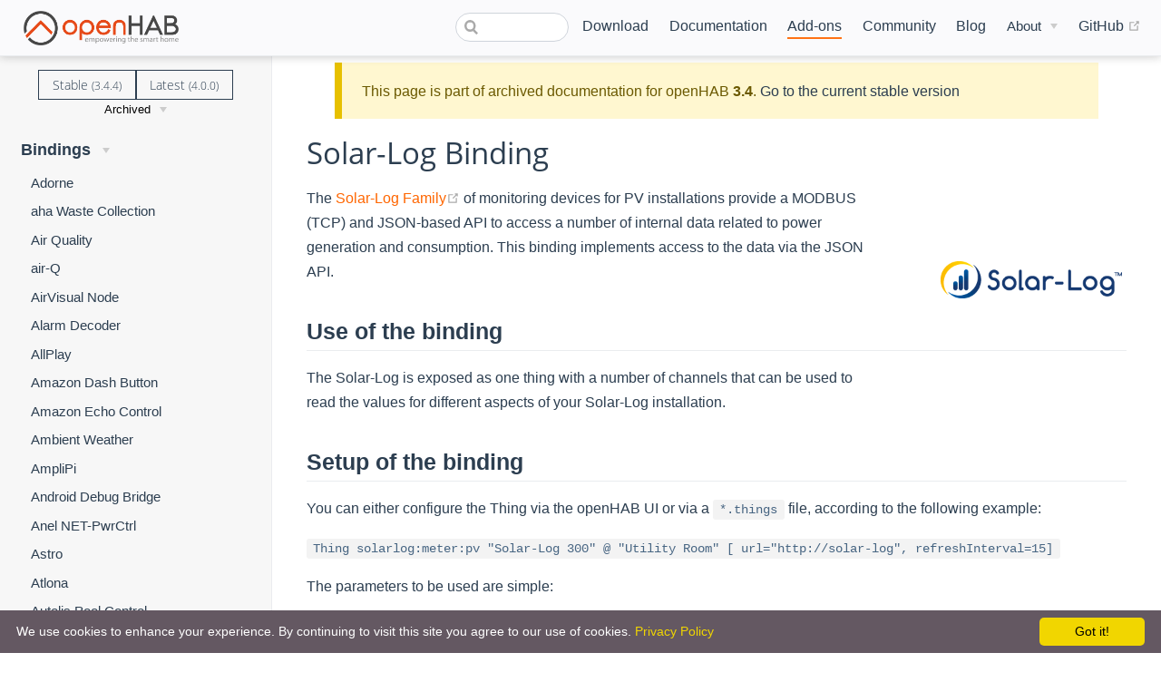

--- FILE ---
content_type: text/html; charset=UTF-8
request_url: https://v34.openhab.org/addons/bindings/solarlog/
body_size: 16163
content:
<!DOCTYPE html>
<html lang="en-US">
  <head>
    <meta charset="utf-8">
    <meta name="viewport" content="width=device-width,initial-scale=1">
    <title>Solar-Log - Bindings | openHAB</title>
    <meta name="generator" content="VuePress 1.7.1">
    <link rel="icon" href="/favicon.ico">
    <link rel="shortcut icon" href="/favicon.ico">
    <link rel="apple-touch-icon" href="/apple-icon.png">
    <link rel="alternate" type="application/rss+xml" href="https://openhab.org/rss.xml" title="openHAB RSS Feed">
    <link rel="alternate" type="application/atom+xml" href="https://openhab.org/feed.atom" title="openHAB Atom Feed">
    <link rel="alternate" type="application/json" href="https://openhab.org/feed.json" title="openHAB JSON Feed">
    <meta name="description" content="The [Solar-Log Family](https://www.solar-log.com/en/) of monitoring devices for PV installations provide a MODBUS (TCP) and JSON-based API to access a number of internal data related to power generation and consumption. This binding implements access to the data via the JSON API.">
    <meta property="og:title" content="Solar-Log - Bindings">
    <meta property="og:description" content="The Solar-Log Family of monitoring devices for PV installations provide a MODBUS (TCP) and JSON-based API to access a number of internal data related to power generation and consumption. This binding implements access to the data via the JSON API.">
    <meta name="viewport" content="width=device-width, initial-scale=1">
    <meta property="og:type" content="website">
    <meta property="og:image" content="https://www.openhab.org/og-image.png">
    
    <link rel="preload" href="/assets/css/0.styles.00026a4a.css" as="style"><link rel="preload" href="/assets/js/app.0cb7490d.js" as="script"><link rel="preload" href="/assets/js/48.8e16fd82.js" as="script"><link rel="preload" href="/assets/js/1.28b9ac68.js" as="script"><link rel="preload" href="/assets/js/488.c311e3c6.js" as="script"><link rel="preload" href="/assets/js/97.178e7f55.js" as="script"><link rel="preload" href="/assets/js/102.0f0b330f.js" as="script"><link rel="prefetch" href="/assets/js/10.535c6542.js"><link rel="prefetch" href="/assets/js/100.7a1da68a.js"><link rel="prefetch" href="/assets/js/101.5081667e.js"><link rel="prefetch" href="/assets/js/103.b960e263.js"><link rel="prefetch" href="/assets/js/104.040548c9.js"><link rel="prefetch" href="/assets/js/105.6669712e.js"><link rel="prefetch" href="/assets/js/106.352ee2d7.js"><link rel="prefetch" href="/assets/js/107.2df0d779.js"><link rel="prefetch" href="/assets/js/108.2e85311f.js"><link rel="prefetch" href="/assets/js/109.73787123.js"><link rel="prefetch" href="/assets/js/11.f99a0be2.js"><link rel="prefetch" href="/assets/js/110.a9803d86.js"><link rel="prefetch" href="/assets/js/111.a9095c83.js"><link rel="prefetch" href="/assets/js/112.24e511ea.js"><link rel="prefetch" href="/assets/js/113.0f6d7b6d.js"><link rel="prefetch" href="/assets/js/114.cc2a960a.js"><link rel="prefetch" href="/assets/js/115.5ade62d2.js"><link rel="prefetch" href="/assets/js/116.fe5a1eda.js"><link rel="prefetch" href="/assets/js/117.5256f501.js"><link rel="prefetch" href="/assets/js/118.1ff8ff2f.js"><link rel="prefetch" href="/assets/js/119.aba1e999.js"><link rel="prefetch" href="/assets/js/12.a46903cc.js"><link rel="prefetch" href="/assets/js/120.ba258b99.js"><link rel="prefetch" href="/assets/js/121.a245bf5b.js"><link rel="prefetch" href="/assets/js/122.b9f53819.js"><link rel="prefetch" href="/assets/js/123.6fd1bffb.js"><link rel="prefetch" href="/assets/js/124.97d4a1d7.js"><link rel="prefetch" href="/assets/js/125.882dea28.js"><link rel="prefetch" href="/assets/js/126.dc8e1d69.js"><link rel="prefetch" href="/assets/js/127.fe172e00.js"><link rel="prefetch" href="/assets/js/128.bea1a7e9.js"><link rel="prefetch" href="/assets/js/129.27f9f6ad.js"><link rel="prefetch" href="/assets/js/13.920ada74.js"><link rel="prefetch" href="/assets/js/130.d4e42a67.js"><link rel="prefetch" href="/assets/js/131.5b8cdb5d.js"><link rel="prefetch" href="/assets/js/132.c6015df2.js"><link rel="prefetch" href="/assets/js/133.c4239192.js"><link rel="prefetch" href="/assets/js/134.95a29c13.js"><link rel="prefetch" href="/assets/js/135.989dfc42.js"><link rel="prefetch" href="/assets/js/136.a17b85ed.js"><link rel="prefetch" href="/assets/js/137.18458bce.js"><link rel="prefetch" href="/assets/js/138.83dd16ae.js"><link rel="prefetch" href="/assets/js/139.76a528c5.js"><link rel="prefetch" href="/assets/js/14.7bf093c7.js"><link rel="prefetch" href="/assets/js/140.5eb03298.js"><link rel="prefetch" href="/assets/js/141.20891b40.js"><link rel="prefetch" href="/assets/js/142.b603003f.js"><link rel="prefetch" href="/assets/js/143.ed1238b2.js"><link rel="prefetch" href="/assets/js/144.b9dd9992.js"><link rel="prefetch" href="/assets/js/145.8626bbb1.js"><link rel="prefetch" href="/assets/js/146.73d44a5b.js"><link rel="prefetch" href="/assets/js/147.232f71bb.js"><link rel="prefetch" href="/assets/js/148.268be56f.js"><link rel="prefetch" href="/assets/js/149.a9398057.js"><link rel="prefetch" href="/assets/js/15.584405fe.js"><link rel="prefetch" href="/assets/js/150.5ceb30ab.js"><link rel="prefetch" href="/assets/js/151.8f43a264.js"><link rel="prefetch" href="/assets/js/152.77c9fe6e.js"><link rel="prefetch" href="/assets/js/153.4edf1301.js"><link rel="prefetch" href="/assets/js/154.002c7e5c.js"><link rel="prefetch" href="/assets/js/155.eaaefefb.js"><link rel="prefetch" href="/assets/js/156.15aec56e.js"><link rel="prefetch" href="/assets/js/157.cb799d5b.js"><link rel="prefetch" href="/assets/js/158.22265208.js"><link rel="prefetch" href="/assets/js/159.bc5ba04d.js"><link rel="prefetch" href="/assets/js/16.c98dd757.js"><link rel="prefetch" href="/assets/js/160.5ddbd45c.js"><link rel="prefetch" href="/assets/js/161.f7cefb29.js"><link rel="prefetch" href="/assets/js/162.e7c2f15c.js"><link rel="prefetch" href="/assets/js/163.bba912ca.js"><link rel="prefetch" href="/assets/js/164.6c9372d7.js"><link rel="prefetch" href="/assets/js/165.fef7e97c.js"><link rel="prefetch" href="/assets/js/166.882999f0.js"><link rel="prefetch" href="/assets/js/167.62685cc4.js"><link rel="prefetch" href="/assets/js/168.87acbee3.js"><link rel="prefetch" href="/assets/js/169.73007eb7.js"><link rel="prefetch" href="/assets/js/17.dadc0456.js"><link rel="prefetch" href="/assets/js/170.4435d62f.js"><link rel="prefetch" href="/assets/js/171.aa566dd3.js"><link rel="prefetch" href="/assets/js/172.ccf73bf7.js"><link rel="prefetch" href="/assets/js/173.eba5d3ec.js"><link rel="prefetch" href="/assets/js/174.f25bc3bf.js"><link rel="prefetch" href="/assets/js/175.cad024e8.js"><link rel="prefetch" href="/assets/js/176.6bd7708d.js"><link rel="prefetch" href="/assets/js/177.36435297.js"><link rel="prefetch" href="/assets/js/178.8d86d90f.js"><link rel="prefetch" href="/assets/js/179.316e1415.js"><link rel="prefetch" href="/assets/js/18.f6c96f19.js"><link rel="prefetch" href="/assets/js/180.ad12abf1.js"><link rel="prefetch" href="/assets/js/181.91752674.js"><link rel="prefetch" href="/assets/js/182.b4fbab98.js"><link rel="prefetch" href="/assets/js/183.1db8053a.js"><link rel="prefetch" href="/assets/js/184.7bfae429.js"><link rel="prefetch" href="/assets/js/185.783bae1c.js"><link rel="prefetch" href="/assets/js/186.e5d0d7d8.js"><link rel="prefetch" href="/assets/js/187.af0cc620.js"><link rel="prefetch" href="/assets/js/188.23c8e979.js"><link rel="prefetch" href="/assets/js/189.5a8a4efa.js"><link rel="prefetch" href="/assets/js/19.81137cd1.js"><link rel="prefetch" href="/assets/js/190.a787bda8.js"><link rel="prefetch" href="/assets/js/191.00031195.js"><link rel="prefetch" href="/assets/js/192.e9fa2ac7.js"><link rel="prefetch" href="/assets/js/193.231c5abd.js"><link rel="prefetch" href="/assets/js/194.19d172a2.js"><link rel="prefetch" href="/assets/js/195.b53f4884.js"><link rel="prefetch" href="/assets/js/196.118e841b.js"><link rel="prefetch" href="/assets/js/197.f4f278bf.js"><link rel="prefetch" href="/assets/js/198.aa8e243f.js"><link rel="prefetch" href="/assets/js/199.e3124d1b.js"><link rel="prefetch" href="/assets/js/2.4b049df4.js"><link rel="prefetch" href="/assets/js/20.02c02cef.js"><link rel="prefetch" href="/assets/js/200.ad7b9c22.js"><link rel="prefetch" href="/assets/js/201.681b21cb.js"><link rel="prefetch" href="/assets/js/202.91d0eccc.js"><link rel="prefetch" href="/assets/js/203.e1bf744d.js"><link rel="prefetch" href="/assets/js/204.2db94997.js"><link rel="prefetch" href="/assets/js/205.8d7472cc.js"><link rel="prefetch" href="/assets/js/206.408bfb94.js"><link rel="prefetch" href="/assets/js/207.57bf7bc8.js"><link rel="prefetch" href="/assets/js/208.f19b32c8.js"><link rel="prefetch" href="/assets/js/209.d0d85833.js"><link rel="prefetch" href="/assets/js/21.a2919314.js"><link rel="prefetch" href="/assets/js/210.c981e39a.js"><link rel="prefetch" href="/assets/js/211.810779d6.js"><link rel="prefetch" href="/assets/js/212.9ef0738a.js"><link rel="prefetch" href="/assets/js/213.9f3a2630.js"><link rel="prefetch" href="/assets/js/214.f48efbe0.js"><link rel="prefetch" href="/assets/js/215.92c825ca.js"><link rel="prefetch" href="/assets/js/216.01c53db9.js"><link rel="prefetch" href="/assets/js/217.32d3dfad.js"><link rel="prefetch" href="/assets/js/218.868b331f.js"><link rel="prefetch" href="/assets/js/219.b3a37223.js"><link rel="prefetch" href="/assets/js/22.84f6bfaf.js"><link rel="prefetch" href="/assets/js/220.375641dd.js"><link rel="prefetch" href="/assets/js/221.97ccc659.js"><link rel="prefetch" href="/assets/js/222.56d1e4ae.js"><link rel="prefetch" href="/assets/js/223.24a9a5d5.js"><link rel="prefetch" href="/assets/js/224.9d620e4b.js"><link rel="prefetch" href="/assets/js/225.e13bd2dd.js"><link rel="prefetch" href="/assets/js/226.dcfbc950.js"><link rel="prefetch" href="/assets/js/227.794364c1.js"><link rel="prefetch" href="/assets/js/228.b9d65d93.js"><link rel="prefetch" href="/assets/js/229.707d84d6.js"><link rel="prefetch" href="/assets/js/23.25acd078.js"><link rel="prefetch" href="/assets/js/230.1857e235.js"><link rel="prefetch" href="/assets/js/231.ea648f9e.js"><link rel="prefetch" href="/assets/js/232.c9a05a2c.js"><link rel="prefetch" href="/assets/js/233.867447a1.js"><link rel="prefetch" href="/assets/js/234.21115be3.js"><link rel="prefetch" href="/assets/js/235.b78a747e.js"><link rel="prefetch" href="/assets/js/236.9c9458f5.js"><link rel="prefetch" href="/assets/js/237.a3ae71ed.js"><link rel="prefetch" href="/assets/js/238.a0a479e4.js"><link rel="prefetch" href="/assets/js/239.f84024a4.js"><link rel="prefetch" href="/assets/js/24.f6326ebc.js"><link rel="prefetch" href="/assets/js/240.ffff06ab.js"><link rel="prefetch" href="/assets/js/241.502750de.js"><link rel="prefetch" href="/assets/js/242.4fec66fe.js"><link rel="prefetch" href="/assets/js/243.d3f25f81.js"><link rel="prefetch" href="/assets/js/244.60d75768.js"><link rel="prefetch" href="/assets/js/245.2fcc5772.js"><link rel="prefetch" href="/assets/js/246.38726ac7.js"><link rel="prefetch" href="/assets/js/247.cf6f1b60.js"><link rel="prefetch" href="/assets/js/248.d7baf3ed.js"><link rel="prefetch" href="/assets/js/249.ce7e5dd3.js"><link rel="prefetch" href="/assets/js/25.e85e9b17.js"><link rel="prefetch" href="/assets/js/250.85eeb281.js"><link rel="prefetch" href="/assets/js/251.832c42d3.js"><link rel="prefetch" href="/assets/js/252.56c7f9d2.js"><link rel="prefetch" href="/assets/js/253.fab1094a.js"><link rel="prefetch" href="/assets/js/254.9a8acad6.js"><link rel="prefetch" href="/assets/js/255.6d956054.js"><link rel="prefetch" href="/assets/js/256.75c88001.js"><link rel="prefetch" href="/assets/js/257.447c3806.js"><link rel="prefetch" href="/assets/js/258.4b56401a.js"><link rel="prefetch" href="/assets/js/259.3a8ae500.js"><link rel="prefetch" href="/assets/js/26.477b7f88.js"><link rel="prefetch" href="/assets/js/260.f1a00f07.js"><link rel="prefetch" href="/assets/js/261.c3f3156c.js"><link rel="prefetch" href="/assets/js/262.815b3003.js"><link rel="prefetch" href="/assets/js/263.ed165b2b.js"><link rel="prefetch" href="/assets/js/264.9fb03b47.js"><link rel="prefetch" href="/assets/js/265.07b2e6cc.js"><link rel="prefetch" href="/assets/js/266.212e2ab3.js"><link rel="prefetch" href="/assets/js/267.9d136846.js"><link rel="prefetch" href="/assets/js/268.fb69a0fa.js"><link rel="prefetch" href="/assets/js/269.69a4eb6c.js"><link rel="prefetch" href="/assets/js/27.a18e5409.js"><link rel="prefetch" href="/assets/js/270.d1e0d8a4.js"><link rel="prefetch" href="/assets/js/271.9abde8ac.js"><link rel="prefetch" href="/assets/js/272.6c54a261.js"><link rel="prefetch" href="/assets/js/273.83ea0e17.js"><link rel="prefetch" href="/assets/js/274.f2109ae9.js"><link rel="prefetch" href="/assets/js/275.18cff56c.js"><link rel="prefetch" href="/assets/js/276.08bd8fed.js"><link rel="prefetch" href="/assets/js/277.6afaa4c1.js"><link rel="prefetch" href="/assets/js/278.f3d185a3.js"><link rel="prefetch" href="/assets/js/279.3b032fd4.js"><link rel="prefetch" href="/assets/js/28.cba35074.js"><link rel="prefetch" href="/assets/js/280.ab930b78.js"><link rel="prefetch" href="/assets/js/281.97d56e54.js"><link rel="prefetch" href="/assets/js/282.6f61b298.js"><link rel="prefetch" href="/assets/js/283.d3a1caf7.js"><link rel="prefetch" href="/assets/js/284.8991ec31.js"><link rel="prefetch" href="/assets/js/285.c0695a6f.js"><link rel="prefetch" href="/assets/js/286.25ddda38.js"><link rel="prefetch" href="/assets/js/287.47c03195.js"><link rel="prefetch" href="/assets/js/288.4cc53577.js"><link rel="prefetch" href="/assets/js/289.b72fcb7e.js"><link rel="prefetch" href="/assets/js/29.b448e1b5.js"><link rel="prefetch" href="/assets/js/290.cc027ed3.js"><link rel="prefetch" href="/assets/js/291.97b73361.js"><link rel="prefetch" href="/assets/js/292.6962d39f.js"><link rel="prefetch" href="/assets/js/293.e5472b23.js"><link rel="prefetch" href="/assets/js/294.057d1d87.js"><link rel="prefetch" href="/assets/js/295.47b44441.js"><link rel="prefetch" href="/assets/js/296.0922b1ee.js"><link rel="prefetch" href="/assets/js/297.1fe4dea0.js"><link rel="prefetch" href="/assets/js/298.4594a3af.js"><link rel="prefetch" href="/assets/js/299.bccdf5b0.js"><link rel="prefetch" href="/assets/js/3.94b36cac.js"><link rel="prefetch" href="/assets/js/30.d6e0113f.js"><link rel="prefetch" href="/assets/js/300.ac726944.js"><link rel="prefetch" href="/assets/js/301.0974312a.js"><link rel="prefetch" href="/assets/js/302.971eb74b.js"><link rel="prefetch" href="/assets/js/303.483e26a8.js"><link rel="prefetch" href="/assets/js/304.70be257f.js"><link rel="prefetch" href="/assets/js/305.3f7203d3.js"><link rel="prefetch" href="/assets/js/306.5a5fa1f0.js"><link rel="prefetch" href="/assets/js/307.37928452.js"><link rel="prefetch" href="/assets/js/308.4b1e9c32.js"><link rel="prefetch" href="/assets/js/309.ce62e88f.js"><link rel="prefetch" href="/assets/js/31.e9bd3a9e.js"><link rel="prefetch" href="/assets/js/310.84c50017.js"><link rel="prefetch" href="/assets/js/311.dfe11f16.js"><link rel="prefetch" href="/assets/js/312.a077e30f.js"><link rel="prefetch" href="/assets/js/313.b657e7e2.js"><link rel="prefetch" href="/assets/js/314.c50dcf44.js"><link rel="prefetch" href="/assets/js/315.f8dd19fa.js"><link rel="prefetch" href="/assets/js/316.73cf3091.js"><link rel="prefetch" href="/assets/js/317.444a585d.js"><link rel="prefetch" href="/assets/js/318.afc0bdc0.js"><link rel="prefetch" href="/assets/js/319.c9354507.js"><link rel="prefetch" href="/assets/js/32.aa9139a8.js"><link rel="prefetch" href="/assets/js/320.8274f208.js"><link rel="prefetch" href="/assets/js/321.dace5559.js"><link rel="prefetch" href="/assets/js/322.a4030a28.js"><link rel="prefetch" href="/assets/js/323.ba29b876.js"><link rel="prefetch" href="/assets/js/324.9f8304f0.js"><link rel="prefetch" href="/assets/js/325.91bf8a06.js"><link rel="prefetch" href="/assets/js/326.ab92eed5.js"><link rel="prefetch" href="/assets/js/327.e4669a0a.js"><link rel="prefetch" href="/assets/js/328.35e28fa5.js"><link rel="prefetch" href="/assets/js/329.f0026a31.js"><link rel="prefetch" href="/assets/js/33.14d1ad3c.js"><link rel="prefetch" href="/assets/js/330.789d6580.js"><link rel="prefetch" href="/assets/js/331.f3a5d7a3.js"><link rel="prefetch" href="/assets/js/332.192b44ee.js"><link rel="prefetch" href="/assets/js/333.6ca19ef0.js"><link rel="prefetch" href="/assets/js/334.5001b18a.js"><link rel="prefetch" href="/assets/js/335.37201169.js"><link rel="prefetch" href="/assets/js/336.b5d66815.js"><link rel="prefetch" href="/assets/js/337.982e0e84.js"><link rel="prefetch" href="/assets/js/338.a07caa6e.js"><link rel="prefetch" href="/assets/js/339.1810602a.js"><link rel="prefetch" href="/assets/js/34.b600364d.js"><link rel="prefetch" href="/assets/js/340.d1355b94.js"><link rel="prefetch" href="/assets/js/341.99a9fe3e.js"><link rel="prefetch" href="/assets/js/342.db0a283f.js"><link rel="prefetch" href="/assets/js/343.174c6543.js"><link rel="prefetch" href="/assets/js/344.4959b760.js"><link rel="prefetch" href="/assets/js/345.502ec2c8.js"><link rel="prefetch" href="/assets/js/346.b44dd95e.js"><link rel="prefetch" href="/assets/js/347.262da696.js"><link rel="prefetch" href="/assets/js/348.b839205a.js"><link rel="prefetch" href="/assets/js/349.7a620962.js"><link rel="prefetch" href="/assets/js/35.070ac694.js"><link rel="prefetch" href="/assets/js/350.f95516ee.js"><link rel="prefetch" href="/assets/js/351.31e4393d.js"><link rel="prefetch" href="/assets/js/352.6bf46704.js"><link rel="prefetch" href="/assets/js/353.eaad3ad2.js"><link rel="prefetch" href="/assets/js/354.a1ae39ca.js"><link rel="prefetch" href="/assets/js/355.8ece6b16.js"><link rel="prefetch" href="/assets/js/356.07ce2577.js"><link rel="prefetch" href="/assets/js/357.96b02aa9.js"><link rel="prefetch" href="/assets/js/358.5f3357cb.js"><link rel="prefetch" href="/assets/js/359.e56e39e1.js"><link rel="prefetch" href="/assets/js/36.40539b34.js"><link rel="prefetch" href="/assets/js/360.4fa6441d.js"><link rel="prefetch" href="/assets/js/361.185f0dcf.js"><link rel="prefetch" href="/assets/js/362.dfafc251.js"><link rel="prefetch" href="/assets/js/363.29cb1cf2.js"><link rel="prefetch" href="/assets/js/364.ce77a4d3.js"><link rel="prefetch" href="/assets/js/365.60c2363c.js"><link rel="prefetch" href="/assets/js/366.baa4a63c.js"><link rel="prefetch" href="/assets/js/367.1ba8019a.js"><link rel="prefetch" href="/assets/js/368.bcdcc3eb.js"><link rel="prefetch" href="/assets/js/369.2d4fda87.js"><link rel="prefetch" href="/assets/js/37.0de88ad0.js"><link rel="prefetch" href="/assets/js/370.22d55080.js"><link rel="prefetch" href="/assets/js/371.26061fd7.js"><link rel="prefetch" href="/assets/js/372.33a4a749.js"><link rel="prefetch" href="/assets/js/373.611443fe.js"><link rel="prefetch" href="/assets/js/374.8475ed7a.js"><link rel="prefetch" href="/assets/js/375.64c7b727.js"><link rel="prefetch" href="/assets/js/376.a0b5583c.js"><link rel="prefetch" href="/assets/js/377.f4a8f418.js"><link rel="prefetch" href="/assets/js/378.db99110d.js"><link rel="prefetch" href="/assets/js/379.27c485fd.js"><link rel="prefetch" href="/assets/js/38.84d54dd6.js"><link rel="prefetch" href="/assets/js/380.fe18e62f.js"><link rel="prefetch" href="/assets/js/381.ec41194d.js"><link rel="prefetch" href="/assets/js/382.59364811.js"><link rel="prefetch" href="/assets/js/383.6f216151.js"><link rel="prefetch" href="/assets/js/384.3f35ea3a.js"><link rel="prefetch" href="/assets/js/385.1538abcd.js"><link rel="prefetch" href="/assets/js/386.a2f711dc.js"><link rel="prefetch" href="/assets/js/387.11d50947.js"><link rel="prefetch" href="/assets/js/388.149aa84e.js"><link rel="prefetch" href="/assets/js/389.dbcacb44.js"><link rel="prefetch" href="/assets/js/39.33633ad3.js"><link rel="prefetch" href="/assets/js/390.0856fac2.js"><link rel="prefetch" href="/assets/js/391.a2f24278.js"><link rel="prefetch" href="/assets/js/392.f87fb801.js"><link rel="prefetch" href="/assets/js/393.6b2e2945.js"><link rel="prefetch" href="/assets/js/394.75d276a4.js"><link rel="prefetch" href="/assets/js/395.87d79ede.js"><link rel="prefetch" href="/assets/js/396.46b9bb80.js"><link rel="prefetch" href="/assets/js/397.158d48b8.js"><link rel="prefetch" href="/assets/js/398.a8aa1845.js"><link rel="prefetch" href="/assets/js/399.74fc9ee5.js"><link rel="prefetch" href="/assets/js/40.849f70a6.js"><link rel="prefetch" href="/assets/js/400.8ada8a93.js"><link rel="prefetch" href="/assets/js/401.b9476d67.js"><link rel="prefetch" href="/assets/js/402.b985b21b.js"><link rel="prefetch" href="/assets/js/403.b6429618.js"><link rel="prefetch" href="/assets/js/404.f5b39129.js"><link rel="prefetch" href="/assets/js/405.90c8e7aa.js"><link rel="prefetch" href="/assets/js/406.e3676b65.js"><link rel="prefetch" href="/assets/js/407.6a709410.js"><link rel="prefetch" href="/assets/js/408.d51e0523.js"><link rel="prefetch" href="/assets/js/409.aa7ccb0c.js"><link rel="prefetch" href="/assets/js/41.0e8e2fa1.js"><link rel="prefetch" href="/assets/js/410.11d4d26b.js"><link rel="prefetch" href="/assets/js/411.119495a4.js"><link rel="prefetch" href="/assets/js/412.b0aad6d6.js"><link rel="prefetch" href="/assets/js/413.f5f7007e.js"><link rel="prefetch" href="/assets/js/414.1f2de688.js"><link rel="prefetch" href="/assets/js/415.1079868e.js"><link rel="prefetch" href="/assets/js/416.1b79c9b5.js"><link rel="prefetch" href="/assets/js/417.80954606.js"><link rel="prefetch" href="/assets/js/418.0cfb3740.js"><link rel="prefetch" href="/assets/js/419.0f4bfe5e.js"><link rel="prefetch" href="/assets/js/42.80a7238d.js"><link rel="prefetch" href="/assets/js/420.514384f9.js"><link rel="prefetch" href="/assets/js/421.b60b1c81.js"><link rel="prefetch" href="/assets/js/422.a9e24dbe.js"><link rel="prefetch" href="/assets/js/423.6efdffb0.js"><link rel="prefetch" href="/assets/js/424.41922491.js"><link rel="prefetch" href="/assets/js/425.fe452c1e.js"><link rel="prefetch" href="/assets/js/426.9d633384.js"><link rel="prefetch" href="/assets/js/427.67e98363.js"><link rel="prefetch" href="/assets/js/428.66cad65d.js"><link rel="prefetch" href="/assets/js/429.3fb87c33.js"><link rel="prefetch" href="/assets/js/43.6dc27a23.js"><link rel="prefetch" href="/assets/js/430.d8d8d10f.js"><link rel="prefetch" href="/assets/js/431.1abc5265.js"><link rel="prefetch" href="/assets/js/432.7423ac38.js"><link rel="prefetch" href="/assets/js/433.fac5d2e6.js"><link rel="prefetch" href="/assets/js/434.fc0af31a.js"><link rel="prefetch" href="/assets/js/435.eae32816.js"><link rel="prefetch" href="/assets/js/436.5fd74b23.js"><link rel="prefetch" href="/assets/js/437.cdf288f0.js"><link rel="prefetch" href="/assets/js/438.8dc6d00b.js"><link rel="prefetch" href="/assets/js/439.351ebd46.js"><link rel="prefetch" href="/assets/js/44.5e70513a.js"><link rel="prefetch" href="/assets/js/440.d5805919.js"><link rel="prefetch" href="/assets/js/441.f85bce29.js"><link rel="prefetch" href="/assets/js/442.0fb492fc.js"><link rel="prefetch" href="/assets/js/443.37d5493a.js"><link rel="prefetch" href="/assets/js/444.3756440a.js"><link rel="prefetch" href="/assets/js/445.d80cd097.js"><link rel="prefetch" href="/assets/js/446.a801ce55.js"><link rel="prefetch" href="/assets/js/447.a2516b63.js"><link rel="prefetch" href="/assets/js/448.a9cc6883.js"><link rel="prefetch" href="/assets/js/449.506f0ce7.js"><link rel="prefetch" href="/assets/js/45.3a47728b.js"><link rel="prefetch" href="/assets/js/450.cdc0d3ef.js"><link rel="prefetch" href="/assets/js/451.06a8f3f4.js"><link rel="prefetch" href="/assets/js/452.21c4422f.js"><link rel="prefetch" href="/assets/js/453.44579fb2.js"><link rel="prefetch" href="/assets/js/454.8d9d42b5.js"><link rel="prefetch" href="/assets/js/455.7ac35ed9.js"><link rel="prefetch" href="/assets/js/456.d01eef0c.js"><link rel="prefetch" href="/assets/js/457.07543c67.js"><link rel="prefetch" href="/assets/js/458.b872f00f.js"><link rel="prefetch" href="/assets/js/459.ff94219e.js"><link rel="prefetch" href="/assets/js/46.b9cbd73f.js"><link rel="prefetch" href="/assets/js/460.c166d172.js"><link rel="prefetch" href="/assets/js/461.a2074195.js"><link rel="prefetch" href="/assets/js/462.6cbbe578.js"><link rel="prefetch" href="/assets/js/463.01ac7fa9.js"><link rel="prefetch" href="/assets/js/464.5b8b7b54.js"><link rel="prefetch" href="/assets/js/465.0e4e1a4e.js"><link rel="prefetch" href="/assets/js/466.ed357841.js"><link rel="prefetch" href="/assets/js/467.f0063762.js"><link rel="prefetch" href="/assets/js/468.1938a38a.js"><link rel="prefetch" href="/assets/js/469.8309bf69.js"><link rel="prefetch" href="/assets/js/47.a3d0c525.js"><link rel="prefetch" href="/assets/js/470.6c720eb7.js"><link rel="prefetch" href="/assets/js/471.366e128c.js"><link rel="prefetch" href="/assets/js/472.57489fac.js"><link rel="prefetch" href="/assets/js/473.e0a70c12.js"><link rel="prefetch" href="/assets/js/474.41545d2b.js"><link rel="prefetch" href="/assets/js/475.d4023ff3.js"><link rel="prefetch" href="/assets/js/476.f1dad3c3.js"><link rel="prefetch" href="/assets/js/477.2dc4efe1.js"><link rel="prefetch" href="/assets/js/478.5c95824e.js"><link rel="prefetch" href="/assets/js/479.be462608.js"><link rel="prefetch" href="/assets/js/480.61002eb2.js"><link rel="prefetch" href="/assets/js/481.b48c8f54.js"><link rel="prefetch" href="/assets/js/482.1f6f15ce.js"><link rel="prefetch" href="/assets/js/483.087daf05.js"><link rel="prefetch" href="/assets/js/484.51610654.js"><link rel="prefetch" href="/assets/js/485.e45881bb.js"><link rel="prefetch" href="/assets/js/486.b6f5c1a7.js"><link rel="prefetch" href="/assets/js/487.b07095cd.js"><link rel="prefetch" href="/assets/js/489.670480e9.js"><link rel="prefetch" href="/assets/js/49.ac729c55.js"><link rel="prefetch" href="/assets/js/490.2801719c.js"><link rel="prefetch" href="/assets/js/491.b61266bd.js"><link rel="prefetch" href="/assets/js/492.dccbddfd.js"><link rel="prefetch" href="/assets/js/493.8614b63b.js"><link rel="prefetch" href="/assets/js/494.7d521705.js"><link rel="prefetch" href="/assets/js/495.55d4de3d.js"><link rel="prefetch" href="/assets/js/496.b0d92c98.js"><link rel="prefetch" href="/assets/js/497.f22f9ad2.js"><link rel="prefetch" href="/assets/js/498.4d41f5cf.js"><link rel="prefetch" href="/assets/js/499.cd15c76a.js"><link rel="prefetch" href="/assets/js/50.9441029e.js"><link rel="prefetch" href="/assets/js/500.091a26f3.js"><link rel="prefetch" href="/assets/js/501.16776dc3.js"><link rel="prefetch" href="/assets/js/502.6bd4368c.js"><link rel="prefetch" href="/assets/js/503.04c1b3bb.js"><link rel="prefetch" href="/assets/js/504.1297d72d.js"><link rel="prefetch" href="/assets/js/505.e35d2b7a.js"><link rel="prefetch" href="/assets/js/506.b587e11d.js"><link rel="prefetch" href="/assets/js/507.9b4654cb.js"><link rel="prefetch" href="/assets/js/508.c517a481.js"><link rel="prefetch" href="/assets/js/509.20022db6.js"><link rel="prefetch" href="/assets/js/51.ba496d92.js"><link rel="prefetch" href="/assets/js/510.80cd2346.js"><link rel="prefetch" href="/assets/js/511.5321cc25.js"><link rel="prefetch" href="/assets/js/512.1c86e22f.js"><link rel="prefetch" href="/assets/js/513.0c08d1bd.js"><link rel="prefetch" href="/assets/js/514.ce052130.js"><link rel="prefetch" href="/assets/js/515.801239e1.js"><link rel="prefetch" href="/assets/js/516.e72730c4.js"><link rel="prefetch" href="/assets/js/517.835d66c8.js"><link rel="prefetch" href="/assets/js/518.0dd4afeb.js"><link rel="prefetch" href="/assets/js/519.d2db448a.js"><link rel="prefetch" href="/assets/js/52.c8c1bf13.js"><link rel="prefetch" href="/assets/js/520.859b41c8.js"><link rel="prefetch" href="/assets/js/521.43a07dad.js"><link rel="prefetch" href="/assets/js/522.fd48de26.js"><link rel="prefetch" href="/assets/js/523.78b6371d.js"><link rel="prefetch" href="/assets/js/524.795bab15.js"><link rel="prefetch" href="/assets/js/525.50aa3427.js"><link rel="prefetch" href="/assets/js/526.0a010faf.js"><link rel="prefetch" href="/assets/js/527.e0fc8a8a.js"><link rel="prefetch" href="/assets/js/528.ca48764b.js"><link rel="prefetch" href="/assets/js/529.c0a18af7.js"><link rel="prefetch" href="/assets/js/53.3de47d3c.js"><link rel="prefetch" href="/assets/js/530.f4c92119.js"><link rel="prefetch" href="/assets/js/531.b546de38.js"><link rel="prefetch" href="/assets/js/532.0c6f5e39.js"><link rel="prefetch" href="/assets/js/533.908658bb.js"><link rel="prefetch" href="/assets/js/534.c54289bc.js"><link rel="prefetch" href="/assets/js/535.99597e71.js"><link rel="prefetch" href="/assets/js/536.1c81bb64.js"><link rel="prefetch" href="/assets/js/537.8e9953ea.js"><link rel="prefetch" href="/assets/js/538.6c0a7d30.js"><link rel="prefetch" href="/assets/js/539.50d0cefc.js"><link rel="prefetch" href="/assets/js/54.fdaa7b0f.js"><link rel="prefetch" href="/assets/js/540.86ceb87e.js"><link rel="prefetch" href="/assets/js/541.5728dfa4.js"><link rel="prefetch" href="/assets/js/542.6bfcba60.js"><link rel="prefetch" href="/assets/js/543.daca63fd.js"><link rel="prefetch" href="/assets/js/544.49005e55.js"><link rel="prefetch" href="/assets/js/545.a0bed76f.js"><link rel="prefetch" href="/assets/js/546.253b2321.js"><link rel="prefetch" href="/assets/js/547.4519793f.js"><link rel="prefetch" href="/assets/js/548.311eaf0f.js"><link rel="prefetch" href="/assets/js/549.3d3fb1d9.js"><link rel="prefetch" href="/assets/js/55.9ca61200.js"><link rel="prefetch" href="/assets/js/550.c59215d9.js"><link rel="prefetch" href="/assets/js/551.34ac5075.js"><link rel="prefetch" href="/assets/js/552.7282bdfd.js"><link rel="prefetch" href="/assets/js/553.70a00631.js"><link rel="prefetch" href="/assets/js/554.42be7a0e.js"><link rel="prefetch" href="/assets/js/555.b97a003a.js"><link rel="prefetch" href="/assets/js/556.63f54cb2.js"><link rel="prefetch" href="/assets/js/557.b82f4987.js"><link rel="prefetch" href="/assets/js/558.2c4e5f9e.js"><link rel="prefetch" href="/assets/js/559.1a0f86f2.js"><link rel="prefetch" href="/assets/js/56.b29c8fd8.js"><link rel="prefetch" href="/assets/js/560.3ac69bca.js"><link rel="prefetch" href="/assets/js/561.7fdf9f08.js"><link rel="prefetch" href="/assets/js/562.9ee0e70d.js"><link rel="prefetch" href="/assets/js/563.886f1c8b.js"><link rel="prefetch" href="/assets/js/564.cca5c1f1.js"><link rel="prefetch" href="/assets/js/565.568276dc.js"><link rel="prefetch" href="/assets/js/566.9504230c.js"><link rel="prefetch" href="/assets/js/567.70c5a64b.js"><link rel="prefetch" href="/assets/js/568.888e4c34.js"><link rel="prefetch" href="/assets/js/569.4a5fac3c.js"><link rel="prefetch" href="/assets/js/57.fe6581ec.js"><link rel="prefetch" href="/assets/js/570.5a21c23f.js"><link rel="prefetch" href="/assets/js/571.306c32ad.js"><link rel="prefetch" href="/assets/js/572.be8adea6.js"><link rel="prefetch" href="/assets/js/573.5cb9c18b.js"><link rel="prefetch" href="/assets/js/574.6504ce60.js"><link rel="prefetch" href="/assets/js/575.56b70ccf.js"><link rel="prefetch" href="/assets/js/576.e453f544.js"><link rel="prefetch" href="/assets/js/577.d417f049.js"><link rel="prefetch" href="/assets/js/578.a33e8007.js"><link rel="prefetch" href="/assets/js/579.e7bf89eb.js"><link rel="prefetch" href="/assets/js/58.7ecfd313.js"><link rel="prefetch" href="/assets/js/580.0a2eee55.js"><link rel="prefetch" href="/assets/js/581.cb973fd5.js"><link rel="prefetch" href="/assets/js/582.0a1cef4c.js"><link rel="prefetch" href="/assets/js/583.7dcb8723.js"><link rel="prefetch" href="/assets/js/584.074070b2.js"><link rel="prefetch" href="/assets/js/585.455ef333.js"><link rel="prefetch" href="/assets/js/586.3acc5f37.js"><link rel="prefetch" href="/assets/js/587.7ca754ff.js"><link rel="prefetch" href="/assets/js/588.69f5c3a6.js"><link rel="prefetch" href="/assets/js/589.0168aa54.js"><link rel="prefetch" href="/assets/js/59.6d56edc6.js"><link rel="prefetch" href="/assets/js/590.350d8385.js"><link rel="prefetch" href="/assets/js/591.d08f5f66.js"><link rel="prefetch" href="/assets/js/592.f2fa345c.js"><link rel="prefetch" href="/assets/js/593.32710ab8.js"><link rel="prefetch" href="/assets/js/594.1e899054.js"><link rel="prefetch" href="/assets/js/595.0abb845c.js"><link rel="prefetch" href="/assets/js/596.8c158a30.js"><link rel="prefetch" href="/assets/js/597.d4336b52.js"><link rel="prefetch" href="/assets/js/598.fbeaed81.js"><link rel="prefetch" href="/assets/js/599.bd9bc8bc.js"><link rel="prefetch" href="/assets/js/6.6bda99d5.js"><link rel="prefetch" href="/assets/js/60.b73d0314.js"><link rel="prefetch" href="/assets/js/600.66cd6928.js"><link rel="prefetch" href="/assets/js/601.904a8067.js"><link rel="prefetch" href="/assets/js/602.59d0b18a.js"><link rel="prefetch" href="/assets/js/603.188427fe.js"><link rel="prefetch" href="/assets/js/604.f39b3aa2.js"><link rel="prefetch" href="/assets/js/605.964e89f6.js"><link rel="prefetch" href="/assets/js/606.204521f6.js"><link rel="prefetch" href="/assets/js/607.b6121b07.js"><link rel="prefetch" href="/assets/js/608.f3954642.js"><link rel="prefetch" href="/assets/js/609.d2b85e76.js"><link rel="prefetch" href="/assets/js/61.fc24f43b.js"><link rel="prefetch" href="/assets/js/610.55d66c6d.js"><link rel="prefetch" href="/assets/js/611.c0eb315b.js"><link rel="prefetch" href="/assets/js/612.a8912795.js"><link rel="prefetch" href="/assets/js/613.fc1668c6.js"><link rel="prefetch" href="/assets/js/614.54720665.js"><link rel="prefetch" href="/assets/js/615.ddd32144.js"><link rel="prefetch" href="/assets/js/616.21adff9c.js"><link rel="prefetch" href="/assets/js/617.96d353cc.js"><link rel="prefetch" href="/assets/js/618.c6a9ba37.js"><link rel="prefetch" href="/assets/js/619.607667a7.js"><link rel="prefetch" href="/assets/js/62.41afeb95.js"><link rel="prefetch" href="/assets/js/620.63786604.js"><link rel="prefetch" href="/assets/js/621.01b6acdd.js"><link rel="prefetch" href="/assets/js/622.825bec55.js"><link rel="prefetch" href="/assets/js/623.6bfee4b6.js"><link rel="prefetch" href="/assets/js/624.5f4743a4.js"><link rel="prefetch" href="/assets/js/625.ebe03725.js"><link rel="prefetch" href="/assets/js/626.0924311d.js"><link rel="prefetch" href="/assets/js/627.4f5a939e.js"><link rel="prefetch" href="/assets/js/628.759d2e0e.js"><link rel="prefetch" href="/assets/js/629.0ec32acc.js"><link rel="prefetch" href="/assets/js/63.3eaf0117.js"><link rel="prefetch" href="/assets/js/630.12a03b79.js"><link rel="prefetch" href="/assets/js/631.af8a961c.js"><link rel="prefetch" href="/assets/js/632.371d5829.js"><link rel="prefetch" href="/assets/js/633.94995c61.js"><link rel="prefetch" href="/assets/js/634.acb54b43.js"><link rel="prefetch" href="/assets/js/635.4b550980.js"><link rel="prefetch" href="/assets/js/636.634f2b95.js"><link rel="prefetch" href="/assets/js/637.fe4613fa.js"><link rel="prefetch" href="/assets/js/638.edc53e3f.js"><link rel="prefetch" href="/assets/js/639.56c747bf.js"><link rel="prefetch" href="/assets/js/64.2fbac839.js"><link rel="prefetch" href="/assets/js/640.18864cba.js"><link rel="prefetch" href="/assets/js/641.f3cf740e.js"><link rel="prefetch" href="/assets/js/642.edeea9e4.js"><link rel="prefetch" href="/assets/js/643.d863b22e.js"><link rel="prefetch" href="/assets/js/644.9aa2dc02.js"><link rel="prefetch" href="/assets/js/645.36d9954b.js"><link rel="prefetch" href="/assets/js/646.c2809e34.js"><link rel="prefetch" href="/assets/js/647.ed436aed.js"><link rel="prefetch" href="/assets/js/648.00f6478e.js"><link rel="prefetch" href="/assets/js/649.bceddc5c.js"><link rel="prefetch" href="/assets/js/65.14a99a61.js"><link rel="prefetch" href="/assets/js/650.bcf7dd4c.js"><link rel="prefetch" href="/assets/js/651.de109f77.js"><link rel="prefetch" href="/assets/js/652.0473b143.js"><link rel="prefetch" href="/assets/js/653.91d5cc52.js"><link rel="prefetch" href="/assets/js/654.26093f9b.js"><link rel="prefetch" href="/assets/js/655.2156b0c3.js"><link rel="prefetch" href="/assets/js/656.a75adf51.js"><link rel="prefetch" href="/assets/js/657.7d176c47.js"><link rel="prefetch" href="/assets/js/658.42ef7ae3.js"><link rel="prefetch" href="/assets/js/659.f5e4c89c.js"><link rel="prefetch" href="/assets/js/66.01596dc5.js"><link rel="prefetch" href="/assets/js/660.ba227f6f.js"><link rel="prefetch" href="/assets/js/661.55c37c25.js"><link rel="prefetch" href="/assets/js/662.0ae38c42.js"><link rel="prefetch" href="/assets/js/663.06281765.js"><link rel="prefetch" href="/assets/js/664.0661a578.js"><link rel="prefetch" href="/assets/js/665.e91608b2.js"><link rel="prefetch" href="/assets/js/666.7855c984.js"><link rel="prefetch" href="/assets/js/667.9c7e4ee9.js"><link rel="prefetch" href="/assets/js/668.57493352.js"><link rel="prefetch" href="/assets/js/669.06463963.js"><link rel="prefetch" href="/assets/js/67.4bd7b4ea.js"><link rel="prefetch" href="/assets/js/670.20955b02.js"><link rel="prefetch" href="/assets/js/671.e7edd078.js"><link rel="prefetch" href="/assets/js/672.0fc895b2.js"><link rel="prefetch" href="/assets/js/673.52f2697e.js"><link rel="prefetch" href="/assets/js/674.1a541df3.js"><link rel="prefetch" href="/assets/js/675.74bba276.js"><link rel="prefetch" href="/assets/js/676.5c18c4b4.js"><link rel="prefetch" href="/assets/js/677.e503de71.js"><link rel="prefetch" href="/assets/js/678.1d92e429.js"><link rel="prefetch" href="/assets/js/679.76cc66b3.js"><link rel="prefetch" href="/assets/js/68.25c6aa02.js"><link rel="prefetch" href="/assets/js/680.2f4ce958.js"><link rel="prefetch" href="/assets/js/681.aa8c1ab2.js"><link rel="prefetch" href="/assets/js/682.3de038bb.js"><link rel="prefetch" href="/assets/js/683.32039e92.js"><link rel="prefetch" href="/assets/js/684.b5e033a4.js"><link rel="prefetch" href="/assets/js/685.465134b0.js"><link rel="prefetch" href="/assets/js/686.6bf60a8c.js"><link rel="prefetch" href="/assets/js/687.a87f31a8.js"><link rel="prefetch" href="/assets/js/688.ec3e8150.js"><link rel="prefetch" href="/assets/js/689.de0f22f9.js"><link rel="prefetch" href="/assets/js/69.708fcfb7.js"><link rel="prefetch" href="/assets/js/690.f92e33cc.js"><link rel="prefetch" href="/assets/js/691.32d82f21.js"><link rel="prefetch" href="/assets/js/692.fae6fdda.js"><link rel="prefetch" href="/assets/js/693.044ae62f.js"><link rel="prefetch" href="/assets/js/694.840e91f5.js"><link rel="prefetch" href="/assets/js/695.22400fc8.js"><link rel="prefetch" href="/assets/js/696.9e8457fe.js"><link rel="prefetch" href="/assets/js/697.fb5611e8.js"><link rel="prefetch" href="/assets/js/698.20949641.js"><link rel="prefetch" href="/assets/js/699.1825bb92.js"><link rel="prefetch" href="/assets/js/7.b5be47c2.js"><link rel="prefetch" href="/assets/js/70.7e4d7346.js"><link rel="prefetch" href="/assets/js/700.2834e456.js"><link rel="prefetch" href="/assets/js/701.c9038fbb.js"><link rel="prefetch" href="/assets/js/702.22c6b2e5.js"><link rel="prefetch" href="/assets/js/703.b8408b06.js"><link rel="prefetch" href="/assets/js/704.17efef5a.js"><link rel="prefetch" href="/assets/js/705.dbde1de8.js"><link rel="prefetch" href="/assets/js/706.19e8e1d6.js"><link rel="prefetch" href="/assets/js/707.271c62ad.js"><link rel="prefetch" href="/assets/js/708.7b1533ff.js"><link rel="prefetch" href="/assets/js/709.1bbce8ed.js"><link rel="prefetch" href="/assets/js/71.3d1884c2.js"><link rel="prefetch" href="/assets/js/710.99d1e66c.js"><link rel="prefetch" href="/assets/js/711.6e1c01fa.js"><link rel="prefetch" href="/assets/js/712.2772b415.js"><link rel="prefetch" href="/assets/js/713.8738778f.js"><link rel="prefetch" href="/assets/js/714.f2514665.js"><link rel="prefetch" href="/assets/js/715.e9def99e.js"><link rel="prefetch" href="/assets/js/716.81a68dc8.js"><link rel="prefetch" href="/assets/js/717.e92efc49.js"><link rel="prefetch" href="/assets/js/718.72eb469e.js"><link rel="prefetch" href="/assets/js/719.7d4be822.js"><link rel="prefetch" href="/assets/js/72.8d2f3504.js"><link rel="prefetch" href="/assets/js/720.9413f363.js"><link rel="prefetch" href="/assets/js/721.2f55eff0.js"><link rel="prefetch" href="/assets/js/722.59f377dc.js"><link rel="prefetch" href="/assets/js/723.d3736472.js"><link rel="prefetch" href="/assets/js/724.33dbee34.js"><link rel="prefetch" href="/assets/js/725.12822f02.js"><link rel="prefetch" href="/assets/js/726.db957eb1.js"><link rel="prefetch" href="/assets/js/727.fae618d8.js"><link rel="prefetch" href="/assets/js/728.4e86f465.js"><link rel="prefetch" href="/assets/js/729.600e3446.js"><link rel="prefetch" href="/assets/js/73.32414e55.js"><link rel="prefetch" href="/assets/js/730.407b3c01.js"><link rel="prefetch" href="/assets/js/731.61535a68.js"><link rel="prefetch" href="/assets/js/732.6f937611.js"><link rel="prefetch" href="/assets/js/733.653e5233.js"><link rel="prefetch" href="/assets/js/734.ff83a4d1.js"><link rel="prefetch" href="/assets/js/735.7004e1c2.js"><link rel="prefetch" href="/assets/js/736.c1d689e6.js"><link rel="prefetch" href="/assets/js/737.164edc0e.js"><link rel="prefetch" href="/assets/js/738.4d985f46.js"><link rel="prefetch" href="/assets/js/739.1bb0b595.js"><link rel="prefetch" href="/assets/js/74.8c0042c7.js"><link rel="prefetch" href="/assets/js/740.80102324.js"><link rel="prefetch" href="/assets/js/741.84dccb15.js"><link rel="prefetch" href="/assets/js/742.6edc2028.js"><link rel="prefetch" href="/assets/js/743.856044f9.js"><link rel="prefetch" href="/assets/js/744.5cd6d142.js"><link rel="prefetch" href="/assets/js/745.acee0e72.js"><link rel="prefetch" href="/assets/js/746.4219018f.js"><link rel="prefetch" href="/assets/js/747.055908a8.js"><link rel="prefetch" href="/assets/js/748.e2d60414.js"><link rel="prefetch" href="/assets/js/749.dac1e323.js"><link rel="prefetch" href="/assets/js/75.f2bd487b.js"><link rel="prefetch" href="/assets/js/750.94a9992c.js"><link rel="prefetch" href="/assets/js/751.ca70f694.js"><link rel="prefetch" href="/assets/js/752.b8015b48.js"><link rel="prefetch" href="/assets/js/753.676e837e.js"><link rel="prefetch" href="/assets/js/754.a9beed30.js"><link rel="prefetch" href="/assets/js/755.7cd46f57.js"><link rel="prefetch" href="/assets/js/756.77efb3ae.js"><link rel="prefetch" href="/assets/js/757.53d4408e.js"><link rel="prefetch" href="/assets/js/758.2c48e37b.js"><link rel="prefetch" href="/assets/js/759.7c5f81ad.js"><link rel="prefetch" href="/assets/js/76.cf8211dc.js"><link rel="prefetch" href="/assets/js/760.15fbfc50.js"><link rel="prefetch" href="/assets/js/77.8f88b242.js"><link rel="prefetch" href="/assets/js/78.7356d8ed.js"><link rel="prefetch" href="/assets/js/79.16476286.js"><link rel="prefetch" href="/assets/js/8.00e3f29a.js"><link rel="prefetch" href="/assets/js/80.fa560b8e.js"><link rel="prefetch" href="/assets/js/81.75f34696.js"><link rel="prefetch" href="/assets/js/82.2d6b83fe.js"><link rel="prefetch" href="/assets/js/83.826464df.js"><link rel="prefetch" href="/assets/js/84.83000375.js"><link rel="prefetch" href="/assets/js/85.bf9e6d12.js"><link rel="prefetch" href="/assets/js/86.7d8638ec.js"><link rel="prefetch" href="/assets/js/87.3c68e10f.js"><link rel="prefetch" href="/assets/js/88.9c30c196.js"><link rel="prefetch" href="/assets/js/89.da5f637c.js"><link rel="prefetch" href="/assets/js/9.8d33c92b.js"><link rel="prefetch" href="/assets/js/90.fd91ad16.js"><link rel="prefetch" href="/assets/js/91.5194d82d.js"><link rel="prefetch" href="/assets/js/92.8df3016a.js"><link rel="prefetch" href="/assets/js/93.f15019fd.js"><link rel="prefetch" href="/assets/js/94.34d83a8b.js"><link rel="prefetch" href="/assets/js/95.62b4e1aa.js"><link rel="prefetch" href="/assets/js/96.e77fb127.js"><link rel="prefetch" href="/assets/js/98.3909ce4c.js"><link rel="prefetch" href="/assets/js/99.4787208f.js"><link rel="prefetch" href="/assets/js/vendors~docsearch.58f04e5f.js">
    <link rel="stylesheet" href="/assets/css/0.styles.00026a4a.css">
  </head>
  <body>
    <div id="app" data-server-rendered="true"><div class="theme-container"><header class="navbar"><div class="sidebar-button"><svg xmlns="http://www.w3.org/2000/svg" aria-hidden="true" role="img" viewBox="0 0 448 512" class="icon"><path fill="currentColor" d="M436 124H12c-6.627 0-12-5.373-12-12V80c0-6.627 5.373-12 12-12h424c6.627 0 12 5.373 12 12v32c0 6.627-5.373 12-12 12zm0 160H12c-6.627 0-12-5.373-12-12v-32c0-6.627 5.373-12 12-12h424c6.627 0 12 5.373 12 12v32c0 6.627-5.373 12-12 12zm0 160H12c-6.627 0-12-5.373-12-12v-32c0-6.627 5.373-12 12-12h424c6.627 0 12 5.373 12 12v32c0 6.627-5.373 12-12 12z"></path></svg></div> <a href="/" class="home-link router-link-active"><img src="/openhab-logo.png" alt="openHAB" class="logo"> <span class="site-name can-hide">openHAB</span></a> <div class="links"><form id="search-form" role="search" class="algolia-search-wrapper search-box"><input id="algolia-search-input" class="search-query"></form> <nav class="nav-links can-hide"><div class="nav-item"><a href="/download/" class="nav-link">
  Download
</a></div><div class="nav-item"><a href="/docs/" class="nav-link">
  Documentation
</a></div><div class="nav-item"><a href="/addons/" class="nav-link router-link-active">
  Add-ons
</a></div><div class="nav-item"><a href="/community/" class="nav-link">
  Community
</a></div><div class="nav-item"><a href="/blog/" class="nav-link">
  Blog
</a></div><div class="nav-item"><div class="dropdown-wrapper"><button type="button" aria-label="About" class="dropdown-title"><span class="title">About</span> <span class="arrow down"></span></button> <button type="button" aria-label="About" class="mobile-dropdown-title"><span class="title">About</span> <span class="arrow right"></span></button> <ul class="nav-dropdown" style="display:none;"><li class="dropdown-item"><h4>
          Get Involved
        </h4> <ul class="dropdown-subitem-wrapper"><li class="dropdown-subitem"><a class='nav-link' href='/about/who-we-are'>
  Who We Are
</a></li><li class="dropdown-subitem"><a class='nav-link' href='/about/contributing'>
  Contribute
</a></li><li class="dropdown-subitem"><a class='nav-link' href='/about/events'>
  Events
</a></li></ul></li><li class="dropdown-item"><h4>
          Support openHAB
        </h4> <ul class="dropdown-subitem-wrapper"><li class="dropdown-subitem"><a href="https://openhabfoundation.org/" target="_blank" rel="noopener noreferrer" class="nav-link external">
  Foundation
  <span><svg xmlns="http://www.w3.org/2000/svg" aria-hidden="true" focusable="false" x="0px" y="0px" viewBox="0 0 100 100" width="15" height="15" class="icon outbound"><path fill="currentColor" d="M18.8,85.1h56l0,0c2.2,0,4-1.8,4-4v-32h-8v28h-48v-48h28v-8h-32l0,0c-2.2,0-4,1.8-4,4v56C14.8,83.3,16.6,85.1,18.8,85.1z"></path> <polygon fill="currentColor" points="45.7,48.7 51.3,54.3 77.2,28.5 77.2,37.2 85.2,37.2 85.2,14.9 62.8,14.9 62.8,22.9 71.5,22.9"></polygon></svg> <span class="sr-only">(opens new window)</span></span></a></li><li class="dropdown-subitem"><a class='nav-link' href='/about/donate'>
  Donate
</a></li></ul></li><li class="dropdown-item"><h4>
          Resources
        </h4> <ul class="dropdown-subitem-wrapper"><li class="dropdown-subitem"><a class='nav-link' href='/about/showcase'>
  Showcase/How-tos
</a></li><li class="dropdown-subitem"><a class='nav-link' href='/privacy'>
  Privacy Policy
</a></li><li class="dropdown-subitem"><a class='nav-link' href='/about/trademark'>
  Trademark Policy
</a></li><li class="dropdown-subitem"><a class='nav-link' href='/artwork'>
  Artwork
</a></li><li class="dropdown-subitem"><a class='nav-link' href='/about/feeds'>
  Feed Overview
</a></li><li class="dropdown-subitem"><a href="https://www.myopenhab.org/" target="_blank" rel="noopener noreferrer" class="nav-link external">
  myopenHAB
  <span><svg xmlns="http://www.w3.org/2000/svg" aria-hidden="true" focusable="false" x="0px" y="0px" viewBox="0 0 100 100" width="15" height="15" class="icon outbound"><path fill="currentColor" d="M18.8,85.1h56l0,0c2.2,0,4-1.8,4-4v-32h-8v28h-48v-48h28v-8h-32l0,0c-2.2,0-4,1.8-4,4v56C14.8,83.3,16.6,85.1,18.8,85.1z"></path> <polygon fill="currentColor" points="45.7,48.7 51.3,54.3 77.2,28.5 77.2,37.2 85.2,37.2 85.2,14.9 62.8,14.9 62.8,22.9 71.5,22.9"></polygon></svg> <span class="sr-only">(opens new window)</span></span></a></li></ul></li></ul></div></div><div class="nav-item"><a href="https://github.com/openhab" target="_blank" rel="noopener noreferrer" class="nav-link external">
  GitHub
  <span><svg xmlns="http://www.w3.org/2000/svg" aria-hidden="true" focusable="false" x="0px" y="0px" viewBox="0 0 100 100" width="15" height="15" class="icon outbound"><path fill="currentColor" d="M18.8,85.1h56l0,0c2.2,0,4-1.8,4-4v-32h-8v28h-48v-48h28v-8h-32l0,0c-2.2,0-4,1.8-4,4v56C14.8,83.3,16.6,85.1,18.8,85.1z"></path> <polygon fill="currentColor" points="45.7,48.7 51.3,54.3 77.2,28.5 77.2,37.2 85.2,37.2 85.2,14.9 62.8,14.9 62.8,22.9 71.5,22.9"></polygon></svg> <span class="sr-only">(opens new window)</span></span></a></div> <!----></nav></div></header> <div class="sidebar-mask"></div> <aside class="sidebar"><nav class="nav-links"><div class="nav-item"><a href="/download/" class="nav-link">
  Download
</a></div><div class="nav-item"><a href="/docs/" class="nav-link">
  Documentation
</a></div><div class="nav-item"><a href="/addons/" class="nav-link router-link-active">
  Add-ons
</a></div><div class="nav-item"><a href="/community/" class="nav-link">
  Community
</a></div><div class="nav-item"><a href="/blog/" class="nav-link">
  Blog
</a></div><div class="nav-item"><div class="dropdown-wrapper"><button type="button" aria-label="About" class="dropdown-title"><span class="title">About</span> <span class="arrow down"></span></button> <button type="button" aria-label="About" class="mobile-dropdown-title"><span class="title">About</span> <span class="arrow right"></span></button> <ul class="nav-dropdown" style="display:none;"><li class="dropdown-item"><h4>
          Get Involved
        </h4> <ul class="dropdown-subitem-wrapper"><li class="dropdown-subitem"><a class='nav-link' href='/about/who-we-are'>
  Who We Are
</a></li><li class="dropdown-subitem"><a class='nav-link' href='/about/contributing'>
  Contribute
</a></li><li class="dropdown-subitem"><a class='nav-link' href='/about/events'>
  Events
</a></li></ul></li><li class="dropdown-item"><h4>
          Support openHAB
        </h4> <ul class="dropdown-subitem-wrapper"><li class="dropdown-subitem"><a href="https://openhabfoundation.org/" target="_blank" rel="noopener noreferrer" class="nav-link external">
  Foundation
  <span><svg xmlns="http://www.w3.org/2000/svg" aria-hidden="true" focusable="false" x="0px" y="0px" viewBox="0 0 100 100" width="15" height="15" class="icon outbound"><path fill="currentColor" d="M18.8,85.1h56l0,0c2.2,0,4-1.8,4-4v-32h-8v28h-48v-48h28v-8h-32l0,0c-2.2,0-4,1.8-4,4v56C14.8,83.3,16.6,85.1,18.8,85.1z"></path> <polygon fill="currentColor" points="45.7,48.7 51.3,54.3 77.2,28.5 77.2,37.2 85.2,37.2 85.2,14.9 62.8,14.9 62.8,22.9 71.5,22.9"></polygon></svg> <span class="sr-only">(opens new window)</span></span></a></li><li class="dropdown-subitem"><a class='nav-link' href='/about/donate'>
  Donate
</a></li></ul></li><li class="dropdown-item"><h4>
          Resources
        </h4> <ul class="dropdown-subitem-wrapper"><li class="dropdown-subitem"><a class='nav-link' href='/about/showcase'>
  Showcase/How-tos
</a></li><li class="dropdown-subitem"><a class='nav-link' href='/privacy'>
  Privacy Policy
</a></li><li class="dropdown-subitem"><a class='nav-link' href='/about/trademark'>
  Trademark Policy
</a></li><li class="dropdown-subitem"><a class='nav-link' href='/artwork'>
  Artwork
</a></li><li class="dropdown-subitem"><a class='nav-link' href='/about/feeds'>
  Feed Overview
</a></li><li class="dropdown-subitem"><a href="https://www.myopenhab.org/" target="_blank" rel="noopener noreferrer" class="nav-link external">
  myopenHAB
  <span><svg xmlns="http://www.w3.org/2000/svg" aria-hidden="true" focusable="false" x="0px" y="0px" viewBox="0 0 100 100" width="15" height="15" class="icon outbound"><path fill="currentColor" d="M18.8,85.1h56l0,0c2.2,0,4-1.8,4-4v-32h-8v28h-48v-48h28v-8h-32l0,0c-2.2,0-4,1.8-4,4v56C14.8,83.3,16.6,85.1,18.8,85.1z"></path> <polygon fill="currentColor" points="45.7,48.7 51.3,54.3 77.2,28.5 77.2,37.2 85.2,37.2 85.2,14.9 62.8,14.9 62.8,22.9 71.5,22.9"></polygon></svg> <span class="sr-only">(opens new window)</span></span></a></li></ul></li></ul></div></div><div class="nav-item"><a href="https://github.com/openhab" target="_blank" rel="noopener noreferrer" class="nav-link external">
  GitHub
  <span><svg xmlns="http://www.w3.org/2000/svg" aria-hidden="true" focusable="false" x="0px" y="0px" viewBox="0 0 100 100" width="15" height="15" class="icon outbound"><path fill="currentColor" d="M18.8,85.1h56l0,0c2.2,0,4-1.8,4-4v-32h-8v28h-48v-48h28v-8h-32l0,0c-2.2,0-4,1.8-4,4v56C14.8,83.3,16.6,85.1,18.8,85.1z"></path> <polygon fill="currentColor" points="45.7,48.7 51.3,54.3 77.2,28.5 77.2,37.2 85.2,37.2 85.2,14.9 62.8,14.9 62.8,22.9 71.5,22.9"></polygon></svg> <span class="sr-only">(opens new window)</span></span></a></div> <!----></nav> <div class="page-versions"><ul class="version-switcher"><li><a href="https://www.openhab.org/addons" class="version-button">Stable <small>(3.4.4)</small></a></li> <li><a href="https://next.openhab.org/addons" class="version-button">Latest <small>(4.0.0)</small></a></li></ul> <div class="archived-versions"><div class="dropdown-wrapper"><a class="dropdown-title"><span class="title">Archived</span> <span class="arrow down"></span></a> <ul class="nav-dropdown" style="display:none;"><li class="dropdown-item"><a href="https://v33.openhab.org/addons">3.3</a></li><li class="dropdown-item"><a href="https://v32.openhab.org/addons">3.2</a></li><li class="dropdown-item"><a href="https://v31.openhab.org/addons">3.1</a></li><li class="dropdown-item"><a href="https://v30.openhab.org/addons">3.0</a></li><li class="dropdown-item"><a href="https://v2.openhab.org/addons">2.5</a></li></ul></div></div></div> <ul class="sidebar-links"><li><section class="sidebar-group collapsable depth-0"><p class="sidebar-heading open"><span>Bindings</span> <span class="arrow down"></span></p> <ul class="sidebar-links sidebar-group-items"><li><a href="/addons/bindings/adorne/" class="sidebar-link">Adorne</a></li><li><a href="/addons/bindings/ahawastecollection/" class="sidebar-link">aha Waste Collection</a></li><li><a href="/addons/bindings/airquality/" class="sidebar-link">Air Quality</a></li><li><a href="/addons/bindings/airq/" class="sidebar-link">air-Q</a></li><li><a href="/addons/bindings/airvisualnode/" class="sidebar-link">AirVisual Node</a></li><li><a href="/addons/bindings/alarmdecoder/" class="sidebar-link">Alarm Decoder</a></li><li><a href="/addons/bindings/allplay/" class="sidebar-link">AllPlay</a></li><li><a href="/addons/bindings/amazondashbutton/" class="sidebar-link">Amazon Dash Button</a></li><li><a href="/addons/bindings/amazonechocontrol/" class="sidebar-link">Amazon Echo Control</a></li><li><a href="/addons/bindings/ambientweather/" class="sidebar-link">Ambient Weather</a></li><li><a href="/addons/bindings/amplipi/" class="sidebar-link">AmpliPi</a></li><li><a href="/addons/bindings/androiddebugbridge/" class="sidebar-link">Android Debug Bridge</a></li><li><a href="/addons/bindings/anel/" class="sidebar-link">Anel NET-PwrCtrl</a></li><li><a href="/addons/bindings/astro/" class="sidebar-link">Astro</a></li><li><a href="/addons/bindings/atlona/" class="sidebar-link">Atlona</a></li><li><a href="/addons/bindings/autelis/" class="sidebar-link">Autelis Pool Control</a></li><li><a href="/addons/bindings/automower/" class="sidebar-link">Automower</a></li><li><a href="/addons/bindings/avmfritz/" class="sidebar-link">AVM FRITZ!</a></li><li><a href="/addons/bindings/awattar/" class="sidebar-link">aWATTar</a></li><li><a href="/addons/bindings/wemo/" class="sidebar-link">Belkin Wemo</a></li><li><a href="/addons/bindings/benqprojector/" class="sidebar-link">BenQ Projector</a></li><li><a href="/addons/bindings/bigassfan/" class="sidebar-link">BigAssFan</a></li><li><a href="/addons/bindings/bluetooth/" class="sidebar-link">Bluetooth</a></li><li><a href="/addons/bindings/bondhome/" class="sidebar-link">Bond Home</a></li><li><a href="/addons/bindings/boschindego/" class="sidebar-link">Bosch Indego</a></li><li><a href="/addons/bindings/boschshc/" class="sidebar-link">Bosch Smart Home</a></li><li><a href="/addons/bindings/bosesoundtouch/" class="sidebar-link">Bose SoundTouch</a></li><li><a href="/addons/bindings/broadlinkthermostat/" class="sidebar-link">Broadlink</a></li><li><a href="/addons/bindings/bsblan/" class="sidebar-link">BSB-LAN</a></li><li><a href="/addons/bindings/bticinosmarther/" class="sidebar-link">BTicinoSmarther</a></li><li><a href="/addons/bindings/buienradar/" class="sidebar-link">Buienradar</a></li><li><a href="/addons/bindings/cbus/" class="sidebar-link">C-Bus</a></li><li><a href="/addons/bindings/caddx/" class="sidebar-link">Caddx</a></li><li><a href="/addons/bindings/chromecast/" class="sidebar-link">Chromecast</a></li><li><a href="/addons/bindings/cm11a/" class="sidebar-link">Cm11a (X10 controller)</a></li><li><a href="/addons/bindings/comfoair/" class="sidebar-link">ComfoAir</a></li><li><a href="/addons/bindings/coolmasternet/" class="sidebar-link">CoolMasterNet</a></li><li><a href="/addons/bindings/coronastats/" class="sidebar-link">CoronaStats</a></li><li><a href="/addons/bindings/dlinksmarthome/" class="sidebar-link">D-Link Smart Home</a></li><li><a href="/addons/bindings/daikin/" class="sidebar-link">Daikin</a></li><li><a href="/addons/bindings/dali/" class="sidebar-link">DALI</a></li><li><a href="/addons/bindings/danfossairunit/" class="sidebar-link">DanfossAirUnit</a></li><li><a href="/addons/bindings/darksky/" class="sidebar-link">Dark Sky</a></li><li><a href="/addons/bindings/dbquery/" class="sidebar-link">DBQuery</a></li><li><a href="/addons/bindings/denonmarantz/" class="sidebar-link">Denon / Marantz</a></li><li><a href="/addons/bindings/heos/" class="sidebar-link">Denon HEOS</a></li><li><a href="/addons/bindings/deutschebahn/" class="sidebar-link">Deutsche Bahn</a></li><li><a href="/addons/bindings/digiplex/" class="sidebar-link">Digiplex/EVO</a></li><li><a href="/addons/bindings/digitalstrom/" class="sidebar-link">digitalSTROM</a></li><li><a href="/addons/bindings/dmx/" class="sidebar-link">DMX</a></li><li><a href="/addons/bindings/dominoswiss/" class="sidebar-link">Dominoswiss</a></li><li><a href="/addons/bindings/doorbird/" class="sidebar-link">Doorbird</a></li><li><a href="/addons/bindings/draytonwiser/" class="sidebar-link">Drayton Wiser</a></li><li><a href="/addons/bindings/deconz/" class="sidebar-link">Dresden Elektronik deCONZ</a></li><li><a href="/addons/bindings/dscalarm/" class="sidebar-link">DSC Alarm</a></li><li><a href="/addons/bindings/dsmr/" class="sidebar-link">DSMR</a></li><li><a href="/addons/bindings/dwdpollenflug/" class="sidebar-link">DWD Pollenflug</a></li><li><a href="/addons/bindings/dwdunwetter/" class="sidebar-link">DWD Unwetter</a></li><li><a href="/addons/bindings/easee/" class="sidebar-link">Easee</a></li><li><a href="/addons/bindings/echonetlite/" class="sidebar-link">EchonetLite</a></li><li><a href="/addons/bindings/ecobee/" class="sidebar-link">Ecobee</a></li><li><a href="/addons/bindings/ecotouch/" class="sidebar-link">EcoTouch</a></li><li><a href="/addons/bindings/ecowatt/" class="sidebar-link">Ecowatt</a></li><li><a href="/addons/bindings/ekey/" class="sidebar-link">ekey</a></li><li><a href="/addons/bindings/electroluxair/" class="sidebar-link">ElectroluxAir</a></li><li><a href="/addons/bindings/elerotransmitterstick/" class="sidebar-link">Elero Transmitter Stick</a></li><li><a href="/addons/bindings/elroconnects/" class="sidebar-link">ELRO Connects</a></li><li><a href="/addons/bindings/enigma2/" class="sidebar-link">Enigma2</a></li><li><a href="/addons/bindings/enocean/" class="sidebar-link">EnOcean</a></li><li><a href="/addons/bindings/enphase/" class="sidebar-link">Enphase</a></li><li><a href="/addons/bindings/enturno/" class="sidebar-link">EnturNo</a></li><li><a href="/addons/bindings/epsonprojector/" class="sidebar-link">Epson Projector</a></li><li><a href="/addons/bindings/etherrain/" class="sidebar-link">Etherrain</a></li><li><a href="/addons/bindings/evcc/" class="sidebar-link">evcc</a></li><li><a href="/addons/bindings/evohome/" class="sidebar-link">evohome</a></li><li><a href="/addons/bindings/exec/" class="sidebar-link">Exec</a></li><li><a href="/addons/bindings/feed/" class="sidebar-link">Feed</a></li><li><a href="/addons/bindings/feican/" class="sidebar-link">Feican</a></li><li><a href="/addons/bindings/fineoffsetweatherstation/" class="sidebar-link">Fine Offset Weather Station</a></li><li><a href="/addons/bindings/flicbutton/" class="sidebar-link">Flic Button</a></li><li><a href="/addons/bindings/fmiweather/" class="sidebar-link">FMI Weather</a></li><li><a href="/addons/bindings/folderwatcher/" class="sidebar-link">FolderWatcher</a></li><li><a href="/addons/bindings/folding/" class="sidebar-link">Folding@home</a></li><li><a href="/addons/bindings/foobot/" class="sidebar-link">Foobot</a></li><li><a href="/addons/bindings/freebox/" class="sidebar-link">Freebox</a></li><li><a href="/addons/bindings/fronius/" class="sidebar-link">Fronius</a></li><li><a href="/addons/bindings/fsinternetradio/" class="sidebar-link">FS Internet Radio</a></li><li><a href="/addons/bindings/ftpupload/" class="sidebar-link">FTP Upload</a></li><li><a href="/addons/bindings/gardena/" class="sidebar-link">Gardena</a></li><li><a href="/addons/bindings/gce/" class="sidebar-link">GCE</a></li><li><a href="/addons/bindings/energenie/" class="sidebar-link">Gembird energenie</a></li><li><a href="/addons/bindings/generacmobilelink/" class="sidebar-link">Generac MobileLink</a></li><li><a href="/addons/bindings/globalcache/" class="sidebar-link">GlobalCache</a></li><li><a href="/addons/bindings/goecharger/" class="sidebar-link">Go-eCharger</a></li><li><a href="/addons/bindings/gpio/" class="sidebar-link">GPIO</a></li><li><a href="/addons/bindings/gpstracker/" class="sidebar-link">GPSTracker</a></li><li><a href="/addons/bindings/gree/" class="sidebar-link">GREE</a></li><li><a href="/addons/bindings/groheondus/" class="sidebar-link">GROHE ONDUS</a></li><li><a href="/addons/bindings/groupepsa/" class="sidebar-link">Groupe PSA</a></li><li><a href="/addons/bindings/guntamatic/" class="sidebar-link">Guntamatic</a></li><li><a href="/addons/bindings/haassohnpelletstove/" class="sidebar-link">Haas Sohn Pellet Stove</a></li><li><a href="/addons/bindings/omnilink/" class="sidebar-link">HAI by Leviton OmniLink</a></li><li><a href="/addons/bindings/haywardomnilogic/" class="sidebar-link">Hayward Omnilogic</a></li><li><a href="/addons/bindings/hccrubbishcollection/" class="sidebar-link">HCC Rubbish Collection</a></li><li><a href="/addons/bindings/hdanywhere/" class="sidebar-link">HDanywhere</a></li><li><a href="/addons/bindings/helios/" class="sidebar-link">Helios</a></li><li><a href="/addons/bindings/heliosventilation/" class="sidebar-link">HeliosVentilation</a></li><li><a href="/addons/bindings/herzborg/" class="sidebar-link">Herzborg</a></li><li><a href="/addons/bindings/homeconnect/" class="sidebar-link">Home Connect</a></li><li><a href="/addons/bindings/homematic/" class="sidebar-link">Homematic</a></li><li><a href="/addons/bindings/homewizard/" class="sidebar-link">HomeWizard</a></li><li><a href="/addons/bindings/hpprinter/" class="sidebar-link">HP Printer</a></li><li><a href="/addons/bindings/http/" class="sidebar-link">HTTP</a></li><li><a href="/addons/bindings/hdpowerview/" class="sidebar-link">Hunter Douglas (Luxaflex) PowerView</a></li><li><a href="/addons/bindings/hydrawise/" class="sidebar-link">Hydrawise</a></li><li><a href="/addons/bindings/hyperion/" class="sidebar-link">Hyperion</a></li><li><a href="/addons/bindings/iammeter/" class="sidebar-link">Iammeter</a></li><li><a href="/addons/bindings/iaqualink/" class="sidebar-link">iAquaLink</a></li><li><a href="/addons/bindings/icalendar/" class="sidebar-link">iCalendar</a></li><li><a href="/addons/bindings/icloud/" class="sidebar-link">iCloud</a></li><li><a href="/addons/bindings/ihc/" class="sidebar-link">IHC / ELKO</a></li><li><a href="/addons/bindings/innogysmarthome/" class="sidebar-link">innogy SmartHome</a></li><li><a href="/addons/bindings/insteon/" class="sidebar-link">Insteon</a></li><li><a href="/addons/bindings/intesis/" class="sidebar-link">Intesis</a></li><li><a href="/addons/bindings/ipcamera/" class="sidebar-link">IP Camera</a></li><li><a href="/addons/bindings/ipobserver/" class="sidebar-link">IpObserver</a></li><li><a href="/addons/bindings/ipp/" class="sidebar-link">IPP</a></li><li><a href="/addons/bindings/irobot/" class="sidebar-link">iRobot</a></li><li><a href="/addons/bindings/irtrans/" class="sidebar-link">IRtrans</a></li><li><a href="/addons/bindings/ism8/" class="sidebar-link">Ism8</a></li><li><a href="/addons/bindings/jablotron/" class="sidebar-link">Jablotron Alarm</a></li><li><a href="/addons/bindings/jeelink/" class="sidebar-link">Jeelink</a></li><li><a href="/addons/bindings/jellyfin/" class="sidebar-link">Jellyfin</a></li><li><a href="/addons/bindings/juicenet/" class="sidebar-link">JuiceNet</a></li><li><a href="/addons/bindings/kaleidescape/" class="sidebar-link">Kaleidescape</a></li><li><a href="/addons/bindings/keba/" class="sidebar-link">Keba</a></li><li><a href="/addons/bindings/km200/" class="sidebar-link">KM200</a></li><li><a href="/addons/bindings/knx/" class="sidebar-link">KNX</a></li><li><a href="/addons/bindings/kodi/" class="sidebar-link">Kodi</a></li><li><a href="/addons/bindings/konnected/" class="sidebar-link">Konnected</a></li><li><a href="/addons/bindings/kostalinverter/" class="sidebar-link">Kostal Inverter</a></li><li><a href="/addons/bindings/kvv/" class="sidebar-link">KVV</a></li><li><a href="/addons/bindings/lametrictime/" class="sidebar-link">LaMetric</a></li><li><a href="/addons/bindings/lcn/" class="sidebar-link">LCN</a></li><li><a href="/addons/bindings/leapmotion/" class="sidebar-link">Leap Motion</a></li><li><a href="/addons/bindings/lghombot/" class="sidebar-link">LG HomBot</a></li><li><a href="/addons/bindings/lgtvserial/" class="sidebar-link">LG TV control using serial protocol</a></li><li><a href="/addons/bindings/lgwebos/" class="sidebar-link">LG webOS</a></li><li><a href="/addons/bindings/lifx/" class="sidebar-link">LIFX</a></li><li><a href="/addons/bindings/linky/" class="sidebar-link">Linky</a></li><li><a href="/addons/bindings/linuxinput/" class="sidebar-link">Linux Input</a></li><li><a href="/addons/bindings/lirc/" class="sidebar-link">LIRC</a></li><li><a href="/addons/bindings/livisismarthome/" class="sidebar-link">LIVISI SmartHome</a></li><li><a href="/addons/bindings/logreader/" class="sidebar-link">Log Reader</a></li><li><a href="/addons/bindings/harmonyhub/" class="sidebar-link">Logitech Harmony Hub</a></li><li><a href="/addons/bindings/loxone/" class="sidebar-link">Loxone</a></li><li><a href="/addons/bindings/luftdateninfo/" class="sidebar-link">LuftdatenInfo</a></li><li><a href="/addons/bindings/lutron/" class="sidebar-link">Lutron</a></li><li><a href="/addons/bindings/luxom/" class="sidebar-link">Luxom</a></li><li><a href="/addons/bindings/luxtronikheatpump/" class="sidebar-link">LuxtronikHeatpump</a></li><li><a href="/addons/bindings/magentatv/" class="sidebar-link">MagentaTV</a></li><li><a href="/addons/bindings/mail/" class="sidebar-link">Mail</a></li><li><a href="/addons/bindings/max/" class="sidebar-link">MAX!</a></li><li><a href="/addons/bindings/mcd/" class="sidebar-link">MCD</a></li><li><a href="/addons/bindings/mcp23017/" class="sidebar-link">MCP23017</a></li><li><a href="/addons/bindings/meater/" class="sidebar-link">MEATER</a></li><li><a href="/addons/bindings/mecmeter/" class="sidebar-link">MecMeter</a></li><li><a href="/addons/bindings/melcloud/" class="sidebar-link">MELCloud</a></li><li><a href="/addons/bindings/mercedesme/" class="sidebar-link">MercedesMe</a></li><li><a href="/addons/bindings/meteoalerte/" class="sidebar-link">Meteo Alerte</a></li><li><a href="/addons/bindings/meteoblue/" class="sidebar-link">meteoblue</a></li><li><a href="/addons/bindings/meteostick/" class="sidebar-link">Meteostick</a></li><li><a href="/addons/bindings/mielecloud/" class="sidebar-link">Miele Cloud</a></li><li><a href="/addons/bindings/miele/" class="sidebar-link">Miele@home</a></li><li><a href="/addons/bindings/mikrotik/" class="sidebar-link">Mikrotik RouterOS</a></li><li><a href="/addons/bindings/milight/" class="sidebar-link">Milight/Easybulb/Limitless</a></li><li><a href="/addons/bindings/millheat/" class="sidebar-link">Millheat</a></li><li><a href="/addons/bindings/minecraft/" class="sidebar-link">Minecraft</a></li><li><a href="/addons/bindings/modbus/" class="sidebar-link">Modbus</a></li><li><a href="/addons/bindings/monopriceaudio/" class="sidebar-link">Monoprice Whole House Audio</a></li><li><a href="/addons/bindings/mpd/" class="sidebar-link">MPD</a></li><li><a href="/addons/bindings/mqtt/" class="sidebar-link">MQTT</a></li><li><a href="/addons/bindings/mybmw/" class="sidebar-link">MyBMW</a></li><li><a href="/addons/bindings/mycroft/" class="sidebar-link">Mycroft</a></li><li><a href="/addons/bindings/myq/" class="sidebar-link">MyQ</a></li><li><a href="/addons/bindings/mystrom/" class="sidebar-link">myStrom</a></li><li><a href="/addons/bindings/nanoleaf/" class="sidebar-link">Nanoleaf</a></li><li><a href="/addons/bindings/neato/" class="sidebar-link">Neato</a></li><li><a href="/addons/bindings/neeo/" class="sidebar-link">NEEO</a></li><li><a href="/addons/bindings/neohub/" class="sidebar-link">NeoHub</a></li><li><a href="/addons/bindings/nest/" class="sidebar-link">Nest</a></li><li><a href="/addons/bindings/netatmo/" class="sidebar-link">Netatmo</a></li><li><a href="/addons/bindings/network/" class="sidebar-link">Network</a></li><li><a href="/addons/bindings/networkupstools/" class="sidebar-link">Network UPS Tools</a></li><li><a href="/addons/bindings/nibeheatpump/" class="sidebar-link">Nibe Heatpump</a></li><li><a href="/addons/bindings/nibeuplink/" class="sidebar-link">NibeUplink</a></li><li><a href="/addons/bindings/nikohomecontrol/" class="sidebar-link">Niko Home Control</a></li><li><a href="/addons/bindings/nikobus/" class="sidebar-link">Nikobus</a></li><li><a href="/addons/bindings/nobohub/" class="sidebar-link">NoboHub</a></li><li><a href="/addons/bindings/novafinedust/" class="sidebar-link">NovaFineDust</a></li><li><a href="/addons/bindings/ntp/" class="sidebar-link">NTP</a></li><li><a href="/addons/bindings/nuki/" class="sidebar-link">Nuki</a></li><li><a href="/addons/bindings/nuvo/" class="sidebar-link">Nuvo Grand Concerto &amp; Essentia G</a></li><li><a href="/addons/bindings/nzwateralerts/" class="sidebar-link">NZ Water Alerts</a></li><li><a href="/addons/bindings/oceanic/" class="sidebar-link">Oceanic</a></li><li><a href="/addons/bindings/ojelectronics/" class="sidebar-link">OJElectronics</a></li><li><a href="/addons/bindings/omnikinverter/" class="sidebar-link">Omnik Inverter</a></li><li><a href="/addons/bindings/onebusaway/" class="sidebar-link">OneBusAway</a></li><li><a href="/addons/bindings/onewire/" class="sidebar-link">OneWire</a></li><li><a href="/addons/bindings/onewiregpio/" class="sidebar-link">OneWire GPIO</a></li><li><a href="/addons/bindings/onkyo/" class="sidebar-link">Onkyo</a></li><li><a href="/addons/bindings/opengarage/" class="sidebar-link">OpenGarage</a></li><li><a href="/addons/bindings/opensprinkler/" class="sidebar-link">OpenSprinkler</a></li><li><a href="/addons/bindings/openthermgateway/" class="sidebar-link">OpenTherm Gateway</a></li><li><a href="/addons/bindings/openuv/" class="sidebar-link">OpenUV</a></li><li><a href="/addons/bindings/openweathermap/" class="sidebar-link">OpenWeatherMap</a></li><li><a href="/addons/bindings/openwebnet/" class="sidebar-link">OpenWebNet (BTicino/Legrand)</a></li><li><a href="/addons/bindings/oppo/" class="sidebar-link">Oppo Blu-ray player</a></li><li><a href="/addons/bindings/orbitbhyve/" class="sidebar-link">Orbit B-hyve</a></li><li><a href="/addons/bindings/orvibo/" class="sidebar-link">Orvibo</a></li><li><a href="/addons/bindings/paradoxalarm/" class="sidebar-link">Paradox Alarm System binding</a></li><li><a href="/addons/bindings/pentair/" class="sidebar-link">Pentair Pool</a></li><li><a href="/addons/bindings/phc/" class="sidebar-link">PHC</a></li><li><a href="/addons/bindings/hue/" class="sidebar-link">Philips Hue</a></li><li><a href="/addons/bindings/somneo/" class="sidebar-link">Philips Somneo</a></li><li><a href="/addons/bindings/pilight/" class="sidebar-link">pilight</a></li><li><a href="/addons/bindings/pioneeravr/" class="sidebar-link">Pioneer AVR</a></li><li><a href="/addons/bindings/pixometer/" class="sidebar-link">Pixometer</a></li><li><a href="/addons/bindings/pjlinkdevice/" class="sidebar-link">PJLink</a></li><li><a href="/addons/bindings/plclogo/" class="sidebar-link">PLCLogo</a></li><li><a href="/addons/bindings/plugwise/" class="sidebar-link">Plugwise</a></li><li><a href="/addons/bindings/plugwiseha/" class="sidebar-link">PlugwiseHA</a></li><li><a href="/addons/bindings/powermax/" class="sidebar-link">Powermax</a></li><li><a href="/addons/bindings/proteusecometer/" class="sidebar-link">Proteus EcoMeter S</a></li><li><a href="/addons/bindings/proteusecometer/" class="sidebar-link">ProteusEcoMeter</a></li><li><a href="/addons/bindings/prowl/" class="sidebar-link">Prowl</a></li><li><a href="/addons/bindings/publictransportswitzerland/" class="sidebar-link">Public Transport Switzerland</a></li><li><a href="/addons/bindings/pulseaudio/" class="sidebar-link">Pulseaudio</a></li><li><a href="/addons/bindings/pushbullet/" class="sidebar-link">Pushbullet</a></li><li><a href="/addons/bindings/pushover/" class="sidebar-link">Pushover</a></li><li><a href="/addons/bindings/pushsafer/" class="sidebar-link">Pushsafer</a></li><li><a href="/addons/bindings/qbus/" class="sidebar-link">Qbus</a></li><li><a href="/addons/bindings/qolsysiq/" class="sidebar-link">Qolsys IQ</a></li><li><a href="/addons/bindings/radiothermostat/" class="sidebar-link">RadioThermostat</a></li><li><a href="/addons/bindings/regoheatpump/" class="sidebar-link">RegoHeatPump</a></li><li><a href="/addons/bindings/remoteopenhab/" class="sidebar-link">Remote openHAB</a></li><li><a href="/addons/bindings/renault/" class="sidebar-link">Renault</a></li><li><a href="/addons/bindings/resol/" class="sidebar-link">Resol</a></li><li><a href="/addons/bindings/revogi/" class="sidebar-link">Revogi</a></li><li><a href="/addons/bindings/rfxcom/" class="sidebar-link">RFXCOM</a></li><li><a href="/addons/bindings/rme/" class="sidebar-link">RME</a></li><li><a href="/addons/bindings/robonect/" class="sidebar-link">Robonect</a></li><li><a href="/addons/bindings/roku/" class="sidebar-link">Roku</a></li><li><a href="/addons/bindings/rotel/" class="sidebar-link">Rotel</a></li><li><a href="/addons/bindings/russound/" class="sidebar-link">Russound</a></li><li><a href="/addons/bindings/sagercaster/" class="sidebar-link">Sager Weathercaster</a></li><li><a href="/addons/bindings/smartthings/" class="sidebar-link">Samsung Smartthings</a></li><li><a href="/addons/bindings/samsungtv/" class="sidebar-link">Samsung TV</a></li><li><a href="/addons/bindings/satel/" class="sidebar-link">Satel Integra Alarm System</a></li><li><a href="/addons/bindings/semsportal/" class="sidebar-link">SEMSPortal</a></li><li><a href="/addons/bindings/senechome/" class="sidebar-link">Senec Home</a></li><li><a href="/addons/bindings/seneye/" class="sidebar-link">Seneye</a></li><li><a href="/addons/bindings/sensebox/" class="sidebar-link">senseBox</a></li><li><a href="/addons/bindings/sensibo/" class="sidebar-link">Sensibo</a></li><li><a href="/addons/bindings/serial/" class="sidebar-link">Serial</a></li><li><a href="/addons/bindings/serialbutton/" class="sidebar-link">Serial Button</a></li><li><a href="/addons/bindings/shelly/" class="sidebar-link">Shelly</a></li><li><a href="/addons/bindings/siemensrds/" class="sidebar-link">Siemens RDS</a></li><li><a href="/addons/bindings/silvercrestwifisocket/" class="sidebar-link">Silvercrest Wifi Plug</a></li><li><a href="/addons/bindings/sinope/" class="sidebar-link">Sinopé</a></li><li><a href="/addons/bindings/sleepiq/" class="sidebar-link">SleepIQ</a></li><li><a href="/addons/bindings/smaenergymeter/" class="sidebar-link">SMA Energy Meter</a></li><li><a href="/addons/bindings/smartmeter/" class="sidebar-link">SmartMeter</a></li><li><a href="/addons/bindings/smhi/" class="sidebar-link">Smhi</a></li><li><a href="/addons/bindings/smsmodem/" class="sidebar-link">SMSModem</a></li><li><a href="/addons/bindings/sncf/" class="sidebar-link">SNCF</a></li><li><a href="/addons/bindings/snmp/" class="sidebar-link">SNMP</a></li><li><a href="/addons/bindings/solarlog/" aria-current="page" class="active sidebar-link">Solar-Log</a></li><li><a href="/addons/bindings/solaredge/" class="sidebar-link">SolarEdge</a></li><li><a href="/addons/bindings/solarmax/" class="sidebar-link">SolarMax</a></li><li><a href="/addons/bindings/solarwatt/" class="sidebar-link">Solarwatt</a></li><li><a href="/addons/bindings/somfymylink/" class="sidebar-link">Somfy myLink</a></li><li><a href="/addons/bindings/somfytahoma/" class="sidebar-link">Somfy Tahoma</a></li><li><a href="/addons/bindings/urtsi/" class="sidebar-link">Somfy URTSI II</a></li><li><a href="/addons/bindings/sonnen/" class="sidebar-link">Sonnen</a></li><li><a href="/addons/bindings/sonos/" class="sidebar-link">Sonos</a></li><li><a href="/addons/bindings/playstation/" class="sidebar-link">Sony PlayStation</a></li><li><a href="/addons/bindings/sonyaudio/" class="sidebar-link">SonyAudio</a></li><li><a href="/addons/bindings/sonyprojector/" class="sidebar-link">SonyProjector</a></li><li><a href="/addons/bindings/souliss/" class="sidebar-link">Souliss</a></li><li><a href="/addons/bindings/spotify/" class="sidebar-link">Spotify</a></li><li><a href="/addons/bindings/squeezebox/" class="sidebar-link">Squeezebox</a></li><li><a href="/addons/bindings/surepetcare/" class="sidebar-link">Sure Petcare</a></li><li><a href="/addons/bindings/synopanalyzer/" class="sidebar-link">Synop Analyzer</a></li><li><a href="/addons/bindings/systeminfo/" class="sidebar-link">Systeminfo</a></li><li><a href="/addons/bindings/tacmi/" class="sidebar-link">TA C.M.I.</a></li><li><a href="/addons/bindings/tado/" class="sidebar-link">tado°</a></li><li><a href="/addons/bindings/tankerkoenig/" class="sidebar-link">Tankerkönig</a></li><li><a href="/addons/bindings/tapocontrol/" class="sidebar-link">TapoControl</a></li><li><a href="/addons/bindings/telegram/" class="sidebar-link">Telegram</a></li><li><a href="/addons/bindings/teleinfo/" class="sidebar-link">Teleinfo</a></li><li><a href="/addons/bindings/tellstick/" class="sidebar-link">Tellstick</a></li><li><a href="/addons/bindings/tesla/" class="sidebar-link">Tesla</a></li><li><a href="/addons/bindings/weathercompany/" class="sidebar-link">The Weather Company</a></li><li><a href="/addons/bindings/tibber/" class="sidebar-link">Tibber</a></li><li><a href="/addons/bindings/tivo/" class="sidebar-link">TiVo</a></li><li><a href="/addons/bindings/touchwand/" class="sidebar-link">TouchWand</a></li><li><a href="/addons/bindings/tplinksmarthome/" class="sidebar-link">TP-Link Smart Home</a></li><li><a href="/addons/bindings/tplinkrouter/" class="sidebar-link">tplinkrouter</a></li><li><a href="/addons/bindings/tr064/" class="sidebar-link">TR-064</a></li><li><a href="/addons/bindings/tradfri/" class="sidebar-link">TRÅDFRI</a></li><li><a href="/addons/bindings/twitter/" class="sidebar-link">Twitter</a></li><li><a href="/addons/bindings/unifi/" class="sidebar-link">UniFi</a></li><li><a href="/addons/bindings/unifiedremote/" class="sidebar-link">UnifiedRemote</a></li><li><a href="/addons/bindings/upb/" class="sidebar-link">UPB</a></li><li><a href="/addons/bindings/upnpcontrol/" class="sidebar-link">UpnpControl</a></li><li><a href="/addons/bindings/valloxmv/" class="sidebar-link">ValloxMV</a></li><li><a href="/addons/bindings/vektiva/" class="sidebar-link">Vektiva</a></li><li><a href="/addons/bindings/velbus/" class="sidebar-link">Velbus</a></li><li><a href="/addons/bindings/velux/" class="sidebar-link">Velux</a></li><li><a href="/addons/bindings/venstarthermostat/" class="sidebar-link">Venstar Thermostat</a></li><li><a href="/addons/bindings/ventaair/" class="sidebar-link">VentaAir</a></li><li><a href="/addons/bindings/verisure/" class="sidebar-link">Verisure</a></li><li><a href="/addons/bindings/vesync/" class="sidebar-link">VeSync</a></li><li><a href="/addons/bindings/vdr/" class="sidebar-link">Video Disk Recorder (VDR)</a></li><li><a href="/addons/bindings/vigicrues/" class="sidebar-link">VigiCrues</a></li><li><a href="/addons/bindings/vitotronic/" class="sidebar-link">Vitotronic</a></li><li><a href="/addons/bindings/vizio/" class="sidebar-link">Vizio</a></li><li><a href="/addons/bindings/volvooncall/" class="sidebar-link">VolvoOnCall</a></li><li><a href="/addons/bindings/warmup/" class="sidebar-link">Warmup</a></li><li><a href="/addons/bindings/weatherunderground/" class="sidebar-link">WeatherUnderground</a></li><li><a href="/addons/bindings/webexteams/" class="sidebar-link">WebexTeams</a></li><li><a href="/addons/bindings/webthing/" class="sidebar-link">WebThing</a></li><li><a href="/addons/bindings/wifiled/" class="sidebar-link">WiFi LED</a></li><li><a href="/addons/bindings/windcentrale/" class="sidebar-link">Windcentrale</a></li><li><a href="/addons/bindings/wlanthermo/" class="sidebar-link">WlanThermo</a></li><li><a href="/addons/bindings/wled/" class="sidebar-link">WLED</a></li><li><a href="/addons/bindings/wolfsmartset/" class="sidebar-link">Wolf Smartset</a></li><li><a href="/addons/bindings/wundergroundupdatereceiver/" class="sidebar-link">Wunderground Update Receiver</a></li><li><a href="/addons/bindings/mihome/" class="sidebar-link">Xiaomi Mi Smart Home</a></li><li><a href="/addons/bindings/miio/" class="sidebar-link">Xiaomi Wifi devices (Mi IO)</a></li><li><a href="/addons/bindings/xmltv/" class="sidebar-link">XmlTV</a></li><li><a href="/addons/bindings/xmppclient/" class="sidebar-link">XMPPClient</a></li><li><a href="/addons/bindings/yamahamusiccast/" class="sidebar-link">Yamaha MusicCast</a></li><li><a href="/addons/bindings/yamahareceiver/" class="sidebar-link">Yamaha Receiver</a></li><li><a href="/addons/bindings/yeelight/" class="sidebar-link">Yeelight</a></li><li><a href="/addons/bindings/yioremote/" class="sidebar-link">YIOremote</a></li><li><a href="/addons/bindings/zway/" class="sidebar-link">Z-Way</a></li><li><a href="/addons/bindings/zigbee/" class="sidebar-link">ZigBee</a></li><li><a href="/addons/bindings/zoneminder/" class="sidebar-link">ZoneMinder</a></li><li><a href="/addons/bindings/zwave/" class="sidebar-link">ZWave</a></li></ul></section></li><li><section class="sidebar-group collapsable depth-0"><p class="sidebar-heading"><span>System Integrations</span> <span class="arrow right"></span></p> <!----></section></li><li><section class="sidebar-group collapsable depth-0"><p class="sidebar-heading"><span>Automation</span> <span class="arrow right"></span></p> <!----></section></li><li><section class="sidebar-group collapsable depth-0"><p class="sidebar-heading"><span>Data Persistence</span> <span class="arrow right"></span></p> <!----></section></li><li><section class="sidebar-group collapsable depth-0"><p class="sidebar-heading"><span>Data Transformation</span> <span class="arrow right"></span></p> <!----></section></li><li><section class="sidebar-group collapsable depth-0"><p class="sidebar-heading"><span>Voice</span> <span class="arrow right"></span></p> <!----></section></li><li><section class="sidebar-group collapsable depth-0"><p class="sidebar-heading"><span>User Interface</span> <span class="arrow right"></span></p> <!----></section></li></ul> </aside> <main class="page"><div class="custom-block warning" style="margin:4.6rem;margin-bottom:-4rem;"><p>This page is part of archived documentation for openHAB <strong>3.4</strong>. <a href="https://openhab.org/docs/">Go to the current stable version</a></p></div> <div class="theme-default-content content__default"><h1 id="solar-log-binding"><a href="#solar-log-binding" class="header-anchor">#</a> Solar-Log Binding</h1> <img src="/logos/solarlog.png" class="addon-logo"> <p>The <a href="https://www.solar-log.com/en/" target="_blank" rel="noopener noreferrer">Solar-Log Family<span><svg xmlns="http://www.w3.org/2000/svg" aria-hidden="true" focusable="false" x="0px" y="0px" viewBox="0 0 100 100" width="15" height="15" class="icon outbound"><path fill="currentColor" d="M18.8,85.1h56l0,0c2.2,0,4-1.8,4-4v-32h-8v28h-48v-48h28v-8h-32l0,0c-2.2,0-4,1.8-4,4v56C14.8,83.3,16.6,85.1,18.8,85.1z"></path> <polygon fill="currentColor" points="45.7,48.7 51.3,54.3 77.2,28.5 77.2,37.2 85.2,37.2 85.2,14.9 62.8,14.9 62.8,22.9 71.5,22.9"></polygon></svg> <span class="sr-only">(opens new window)</span></span></a> of monitoring devices for PV installations provide a MODBUS (TCP) and JSON-based API to access a number of internal data related to power generation and consumption. This binding implements access to the data via the JSON API.</p> <h2 id="use-of-the-binding"><a href="#use-of-the-binding" class="header-anchor">#</a> Use of the binding</h2> <p>The Solar-Log is exposed as one thing with a number of channels that can be used to read the values for different aspects of your Solar-Log installation.</p> <h2 id="setup-of-the-binding"><a href="#setup-of-the-binding" class="header-anchor">#</a> Setup of the binding</h2> <p>You can either configure the Thing via the openHAB UI or via a <code>*.things</code> file, according to the following example:</p> <p><code>Thing solarlog:meter:pv &quot;Solar-Log 300&quot; @ &quot;Utility Room&quot; [ url=&quot;http://solar-log&quot;, refreshInterval=15]</code></p> <p>The parameters to be used are simple:</p> <ul><li><code>url</code> denotes the URL of your Solar-Log. If you have not changed anything, this defaults to <code>http://solar-log</code>.</li> <li><code>refreshInterval</code> is the interval to fetch new data. Solar-Log updates its data every 15 - 60 seconds. <code>15</code> is the default value. Values lower than this will return the result from the last 15 seconds period. No value lower than this can be set in the UI.</li></ul> <p>Currently, the binding does not support authenticated access to the Solar-Log JSON API (which was introduced with newer firmwares). If must set the API access to <code>Open</code> in the Solar-Log configuration in order for the binding to work.</p> <h2 id="available-channels"><a href="#available-channels" class="header-anchor">#</a> Available channels</h2> <p>The following table is taken from the official manual and contains all available channels. If you want to manually define Items, this can for example be done as follows:</p> <p><code>Number solarlog_meter_pv_yieldday &quot;Yield Day [% W]&quot; (gSolarLog, gUtilityRoom) { channel=&quot;solarlog:meter:pv:yieldday&quot; }</code></p> <table><thead><tr><th>Data point</th> <th>Unit</th> <th>Index Description</th></tr></thead> <tbody><tr><td>lastupdate</td> <td>Time in the format dd.mm.yy; hh.minmin, secsec</td> <td>100 Time</td></tr> <tr><td>pac</td> <td>W</td> <td>101 Total output PAC from all of the inverters and meters in inverter mode</td></tr> <tr><td>pdc</td> <td>W</td> <td>102 Total output PAC from all of the inverters</td></tr> <tr><td>uac</td> <td>V</td> <td>103 Average voltage UAC from the inverter</td></tr> <tr><td>udc</td> <td>V</td> <td>104 Average voltage UDC from the inverter</td></tr> <tr><td>yieldday</td> <td>Wh</td> <td>105 Total yield for the day from all of the inverters</td></tr> <tr><td>yieldyesterday</td> <td>Wh</td> <td>106 Total yield for the previous day from all of the inverters</td></tr> <tr><td>yieldmonth</td> <td>Wh</td> <td>107 Total yield for the month from all of the inverters</td></tr> <tr><td>yieldyear</td> <td>Wh</td> <td>108 Total yield for the year from all of the inverters</td></tr> <tr><td>yieldtotal</td> <td>Wh</td> <td>109 Total yield from all of the inverters</td></tr> <tr><td>conspac</td> <td>W</td> <td>110 Current total consumption PAC from all of the consumption meters</td></tr> <tr><td>consyieldday</td> <td>Wh</td> <td>111 Total consumption from all of the consumption meters</td></tr> <tr><td>consyieldyesterday</td> <td>Wh</td> <td>112 Total consumption for the previous day; all of the consumption meters</td></tr> <tr><td>consyieldmonth</td> <td>Wh</td> <td>113 Total consumption for the month; all of the consumption meters</td></tr> <tr><td>consyieldyear</td> <td>Wh</td> <td>114 Total consumption for the year; all of the consumption meters</td></tr> <tr><td>consyieldtotal</td> <td>Wh</td> <td>115 Accumulated total consumption, all Consumption meter</td></tr> <tr><td>totalpower</td> <td>Wp</td> <td>116 Installed generator power</td></tr></tbody></table> <h2 id="more-information"><a href="#more-information" class="header-anchor">#</a> More information</h2> <p>More information about the Solar-Log Data interfaces and the exact meaning of the various channels and the documentation of the JSON API can be found in the <a href="https://www.solar-log.com/manuals/manuals/en_GB/SolarLog_Manual_3x_EN.pdf" target="_blank" rel="noopener noreferrer">Manual<span><svg xmlns="http://www.w3.org/2000/svg" aria-hidden="true" focusable="false" x="0px" y="0px" viewBox="0 0 100 100" width="15" height="15" class="icon outbound"><path fill="currentColor" d="M18.8,85.1h56l0,0c2.2,0,4-1.8,4-4v-32h-8v28h-48v-48h28v-8h-32l0,0c-2.2,0-4,1.8-4,4v56C14.8,83.3,16.6,85.1,18.8,85.1z"></path> <polygon fill="currentColor" points="45.7,48.7 51.3,54.3 77.2,28.5 77.2,37.2 85.2,37.2 85.2,14.9 62.8,14.9 62.8,22.9 71.5,22.9"></polygon></svg> <span class="sr-only">(opens new window)</span></span></a>.</p> <div class="editLink"><em>Caught a mistake or want to contribute to the documentation? <a target="_blank" href="https://github.com/openhab/openhab-addons/edit/main/bundles/org.openhab.binding.solarlog/README.md">Edit this page on GitHub<span><svg xmlns="http://www.w3.org/2000/svg" aria-hidden="true" focusable="false" x="0px" y="0px" viewBox="0 0 100 100" width="15" height="15" class="icon outbound"><path fill="currentColor" d="M18.8,85.1h56l0,0c2.2,0,4-1.8,4-4v-32h-8v28h-48v-48h28v-8h-32l0,0c-2.2,0-4,1.8-4,4v56C14.8,83.3,16.6,85.1,18.8,85.1z"></path> <polygon fill="currentColor" points="45.7,48.7 51.3,54.3 77.2,28.5 77.2,37.2 85.2,37.2 85.2,14.9 62.8,14.9 62.8,22.9 71.5,22.9"></polygon></svg> <span class="sr-only">(opens new window)</span></span></a></em> <!----></div></div> <footer class="page-edit"><!----> <!----></footer> <div class="page-nav"><p class="inner"><span class="prev">
      ←
      <a href="/addons/bindings/snmp/" class="prev">
        SNMP
      </a></span> <span class="next"><a href="/addons/bindings/solaredge/">
        SolarEdge
      </a>
      →
    </span></p></div> <footer><a href="#app"><img src="/openhab-logo-square.png" class="footer-logo"></a> <div class="legal"><span class="copyright">Copyright © 2023 by the openHAB Community and the openHAB Foundation e.V.</span> <br> <span class="legal-links"><a href='/privacy'>Privacy policy</a> |
    <a href='/imprint'>Imprint</a></span></div> <div class="social-icons"><a href="https://twitter.com/openhab" target="_blank"><svg class="social-icon twitter"><path d="M32 7.075c-1.175 0.525-2.444 0.875-3.769 1.031 1.356-0.813 2.394-2.1 2.887-3.631-1.269 0.75-2.675 1.3-4.169 1.594-1.2-1.275-2.906-2.069-4.794-2.069-3.625 0-6.563 2.938-6.563 6.563 0 0.512 0.056 1.012 0.169 1.494-5.456-0.275-10.294-2.888-13.531-6.862-0.563 0.969-0.887 2.1-0.887 3.3 0 2.275 1.156 4.287 2.919 5.463-1.075-0.031-2.087-0.331-2.975-0.819 0 0.025 0 0.056 0 0.081 0 3.181 2.263 5.838 5.269 6.437-0.55 0.15-1.131 0.231-1.731 0.231-0.425 0-0.831-0.044-1.237-0.119 0.838 2.606 3.263 4.506 6.131 4.563-2.25 1.762-5.075 2.813-8.156 2.813-0.531 0-1.050-0.031-1.569-0.094 2.913 1.869 6.362 2.95 10.069 2.95 12.075 0 18.681-10.006 18.681-18.681 0-0.287-0.006-0.569-0.019-0.85 1.281-0.919 2.394-2.075 3.275-3.394z"></path></svg></a> <a href="https://github.com/openhab" target="_blank"><svg class="social-icon github"><path d="M10.369 24.837c0 0.125-0.144 0.225-0.325 0.225-0.206 0.019-0.35-0.081-0.35-0.225 0-0.125 0.144-0.225 0.325-0.225 0.188-0.019 0.35 0.081 0.35 0.225zM8.425 24.556c-0.044 0.125 0.081 0.269 0.269 0.306 0.162 0.063 0.35 0 0.387-0.125s-0.081-0.269-0.269-0.325c-0.162-0.044-0.344 0.019-0.387 0.144zM11.188 24.45c-0.181 0.044-0.306 0.163-0.287 0.306 0.019 0.125 0.181 0.206 0.369 0.163 0.181-0.044 0.306-0.163 0.287-0.288-0.019-0.119-0.188-0.2-0.369-0.181zM15.3 0.5c-8.669 0-15.3 6.581-15.3 15.25 0 6.931 4.362 12.863 10.594 14.95 0.8 0.144 1.081-0.35 1.081-0.756 0-0.387-0.019-2.525-0.019-3.837 0 0-4.375 0.938-5.294-1.863 0 0-0.713-1.819-1.737-2.288 0 0-1.431-0.981 0.1-0.962 0 0 1.556 0.125 2.412 1.613 1.369 2.413 3.662 1.719 4.556 1.306 0.144-1 0.55-1.694 1-2.106-3.494-0.387-7.019-0.894-7.019-6.906 0-1.719 0.475-2.581 1.475-3.681-0.162-0.406-0.694-2.081 0.162-4.244 1.306-0.406 4.313 1.688 4.313 1.688 1.25-0.35 2.594-0.531 3.925-0.531s2.675 0.181 3.925 0.531c0 0 3.006-2.1 4.313-1.688 0.856 2.169 0.325 3.838 0.163 4.244 1 1.106 1.613 1.969 1.613 3.681 0 6.031-3.681 6.512-7.175 6.906 0.575 0.494 1.063 1.431 1.063 2.9 0 2.106-0.019 4.712-0.019 5.225 0 0.406 0.288 0.9 1.081 0.756 6.25-2.075 10.488-8.006 10.488-14.938 0-8.669-7.031-15.25-15.7-15.25zM6.075 22.056c-0.081 0.063-0.063 0.206 0.044 0.325 0.1 0.1 0.244 0.144 0.325 0.063 0.081-0.063 0.063-0.206-0.044-0.325-0.1-0.1-0.244-0.144-0.325-0.063zM5.4 21.55c-0.044 0.081 0.019 0.181 0.144 0.244 0.1 0.063 0.225 0.044 0.269-0.044 0.044-0.081-0.019-0.181-0.144-0.244-0.125-0.038-0.225-0.019-0.269 0.044zM7.425 23.775c-0.1 0.081-0.063 0.269 0.081 0.387 0.144 0.144 0.325 0.163 0.406 0.063 0.081-0.081 0.044-0.269-0.081-0.387-0.138-0.144-0.325-0.163-0.406-0.063zM6.713 22.856c-0.1 0.063-0.1 0.225 0 0.369s0.269 0.206 0.35 0.144c0.1-0.081 0.1-0.244 0-0.387-0.088-0.144-0.25-0.206-0.35-0.125z"></path></svg></a> <a href="https://www.youtube.com/channel/UC7OK88DW0La_BJlcXZg8ydQ" target="_blank"><svg class="social-icon youtube"><path d="M31.681 9.6c0 0-0.313-2.206-1.275-3.175-1.219-1.275-2.581-1.281-3.206-1.356-4.475-0.325-11.194-0.325-11.194-0.325h-0.012c0 0-6.719 0-11.194 0.325-0.625 0.075-1.987 0.081-3.206 1.356-0.963 0.969-1.269 3.175-1.269 3.175s-0.319 2.588-0.319 5.181v2.425c0 2.587 0.319 5.181 0.319 5.181s0.313 2.206 1.269 3.175c1.219 1.275 2.819 1.231 3.531 1.369 2.563 0.244 10.881 0.319 10.881 0.319s6.725-0.012 11.2-0.331c0.625-0.075 1.988-0.081 3.206-1.356 0.962-0.969 1.275-3.175 1.275-3.175s0.319-2.587 0.319-5.181v-2.425c-0.006-2.588-0.325-5.181-0.325-5.181zM12.694 20.15v-8.994l8.644 4.513-8.644 4.481z"></path></svg></a></div></footer></main></div><div class="global-ui"></div></div>
    <script src="/assets/js/app.0cb7490d.js" defer></script><script src="/assets/js/48.8e16fd82.js" defer></script><script src="/assets/js/1.28b9ac68.js" defer></script><script src="/assets/js/488.c311e3c6.js" defer></script><script src="/assets/js/97.178e7f55.js" defer></script><script src="/assets/js/102.0f0b330f.js" defer></script>
  <script defer src="https://static.cloudflareinsights.com/beacon.min.js/vcd15cbe7772f49c399c6a5babf22c1241717689176015" integrity="sha512-ZpsOmlRQV6y907TI0dKBHq9Md29nnaEIPlkf84rnaERnq6zvWvPUqr2ft8M1aS28oN72PdrCzSjY4U6VaAw1EQ==" data-cf-beacon='{"version":"2024.11.0","token":"2f04edf84d584a27998cb13337723eaa","r":1,"server_timing":{"name":{"cfCacheStatus":true,"cfEdge":true,"cfExtPri":true,"cfL4":true,"cfOrigin":true,"cfSpeedBrain":true},"location_startswith":null}}' crossorigin="anonymous"></script>
</body>
</html>


--- FILE ---
content_type: application/javascript; charset=UTF-8
request_url: https://v34.openhab.org/assets/js/1.28b9ac68.js
body_size: 7747
content:
(window.webpackJsonp=window.webpackJsonp||[]).push([[1],{248:function(t,e,n){"use strict";n.d(e,"d",(function(){return s})),n.d(e,"a",(function(){return a})),n.d(e,"i",(function(){return r})),n.d(e,"f",(function(){return l})),n.d(e,"g",(function(){return u})),n.d(e,"h",(function(){return c})),n.d(e,"b",(function(){return h})),n.d(e,"e",(function(){return p})),n.d(e,"k",(function(){return d})),n.d(e,"l",(function(){return f})),n.d(e,"c",(function(){return m})),n.d(e,"j",(function(){return b}));n(47);const s=/#.*$/,i=/\.(md|html)$/,a=/\/$/,r=/^[a-z]+:/i;function o(t){return decodeURI(t).replace(s,"").replace(i,"")}function l(t){return r.test(t)}function u(t){return/^mailto:/.test(t)}function c(t){return/^tel:/.test(t)}function h(t){if(l(t))return t;const e=t.match(s),n=e?e[0]:"",i=o(t);return a.test(i)?t:i+".html"+n}function p(t,e){const n=decodeURIComponent(t.hash),i=function(t){const e=t.match(s);if(e)return e[0]}(e);if(i&&n!==i)return!1;return o(t.path)===o(e)}function d(t,e,n){if(l(e))return{type:"external",path:e};n&&(e=function(t,e,n){const s=t.charAt(0);if("/"===s)return t;if("?"===s||"#"===s)return e+t;const i=e.split("/");n&&i[i.length-1]||i.pop();const a=t.replace(/^\//,"").split("/");for(let t=0;t<a.length;t++){const e=a[t];".."===e?i.pop():"."!==e&&i.push(e)}""!==i[0]&&i.unshift("");return i.join("/")}(e,n));const s=o(e);for(let e=0;e<t.length;e++)if(o(t[e].regularPath)===s)return Object.assign({},t[e],{type:"page",path:h(t[e].path)});return console.error(`[vuepress] No matching page found for sidebar item "${e}"`),{}}function f(t,e,n,s){const{pages:i,themeConfig:a}=n,r=s&&a.locales&&a.locales[s]||a;if("auto"===(t.frontmatter.sidebar||r.sidebar||a.sidebar))return g(t);const o=r.sidebar||a.sidebar;if(o){const{base:n,config:s}=function(t,e){if(Array.isArray(e))return{base:"/",config:e};for(const s in e)if(0===(n=t,/(\.html|\/)$/.test(n)?n:n+"/").indexOf(encodeURI(s)))return{base:s,config:e[s]};var n;return{}}(e,o);return"auto"===s?g(t):s?s.map(t=>function t(e,n,s,i=1){if("string"==typeof e)return d(n,e,s);if(Array.isArray(e))return Object.assign(d(n,e[0],s),{title:e[1]});{const a=e.children||[];return 0===a.length&&e.path?Object.assign(d(n,e.path,s),{title:e.title}):{type:"group",path:e.path,title:e.title,sidebarDepth:e.sidebarDepth,initialOpenGroupIndex:e.initialOpenGroupIndex,children:a.map(e=>t(e,n,s,i+1)),collapsable:!1!==e.collapsable}}}(t,i,n)):[]}return[]}function g(t){const e=m(t.headers||[]);return[{type:"group",collapsable:!1,title:t.title,path:null,children:e.map(e=>({type:"auto",title:e.title,basePath:t.path,path:t.path+"#"+e.slug,children:e.children||[]}))}]}function m(t){let e;return(t=t.map(t=>Object.assign({},t))).forEach(t=>{2===t.level?e=t:e&&(e.children||(e.children=[])).push(t)}),t.filter(t=>2===t.level)}function b(t){return Object.assign(t,{type:t.items&&t.items.length?"links":"link"})}},286:function(t,e,n){"use strict";var s=n(248),i={name:"NavLink",props:{item:{required:!0}},computed:{link(){return Object(s.b)(this.item.link)},exact(){return this.$site.locales?Object.keys(this.$site.locales).some(t=>t===this.link):"/"===this.link},isNonHttpURI(){return Object(s.g)(this.link)||Object(s.h)(this.link)},isBlankTarget(){return"_blank"===this.target},isInternal(){return!Object(s.f)(this.link)&&!this.isBlankTarget},target(){return this.isNonHttpURI?null:this.item.target?this.item.target:Object(s.f)(this.link)?"_blank":""},rel(){return this.isNonHttpURI||!1===this.item.rel?null:this.item.rel?this.item.rel:this.isBlankTarget?"noopener noreferrer":null}},methods:{focusoutAction(){this.$emit("focusout")}}},a=n(15),r=Object(a.a)(i,(function(){var t=this,e=t._self._c;return t.isInternal?e("RouterLink",{staticClass:"nav-link",attrs:{to:t.link,exact:t.exact},nativeOn:{focusout:function(e){return t.focusoutAction.apply(null,arguments)}}},[t._v("\n  "+t._s(t.item.text)+"\n")]):e("a",{staticClass:"nav-link external",attrs:{href:t.link,target:t.target,rel:t.rel},on:{focusout:t.focusoutAction}},[t._v("\n  "+t._s(t.item.text)+"\n  "),t.isBlankTarget?e("OutboundLink"):t._e()],1)}),[],!1,null,null,null).exports,o={name:"Home",components:{NavLink:r},computed:{data(){return this.$page.frontmatter},actionLink(){return{link:this.data.actionLink,text:this.data.actionText}}}},l=(n(393),Object(a.a)(o,(function(){var t=this,e=t._self._c;return e("main",{staticClass:"home",attrs:{"aria-labelledby":null!==t.data.heroText?"main-title":null}},[e("header",{staticClass:"hero"},[t.data.heroImage?e("img",{attrs:{src:t.$withBase(t.data.heroImage),alt:t.data.heroAlt||"hero"}}):t._e(),t._v(" "),null!==t.data.heroText?e("h1",{attrs:{id:"main-title"}},[t._v("\n      "+t._s(t.data.heroText||t.$title||"Hello")+"\n    ")]):t._e(),t._v(" "),null!==t.data.tagline?e("p",{staticClass:"description"},[t._v("\n      "+t._s(t.data.tagline||t.$description||"Welcome to your VuePress site")+"\n    ")]):t._e(),t._v(" "),t.data.actionText&&t.data.actionLink?e("p",{staticClass:"action"},[e("NavLink",{staticClass:"action-button",attrs:{item:t.actionLink}})],1):t._e()]),t._v(" "),t.data.features&&t.data.features.length?e("div",{staticClass:"features"},t._l(t.data.features,(function(n,s){return e("div",{key:s,staticClass:"feature"},[e("h2",[t._v(t._s(n.title))]),t._v(" "),e("p",[t._v(t._s(n.details))])])})),0):t._e(),t._v(" "),e("Content",{staticClass:"theme-default-content custom"}),t._v(" "),t.data.footer?e("div",{staticClass:"footer"},[t._v("\n    "+t._s(t.data.footer)+"\n  ")]):t._e()],1)}),[],!1,null,null,null).exports),u=(n(394),n(47),{name:"AlgoliaSearchBox",props:["options"],data:()=>({placeholder:void 0}),watch:{$lang(t){this.update(this.options,t)},options(t){this.update(t,this.$lang)}},mounted(){this.initialize(this.options,this.$lang),this.placeholder=this.$site.themeConfig.searchPlaceholder||""},methods:{initialize(t,e){Promise.all([Promise.all([n.e(0),n.e(5)]).then(n.t.bind(null,1159,7)),Promise.all([n.e(0),n.e(5)]).then(n.t.bind(null,1160,7))]).then(([n])=>{n=n.default;const{algoliaOptions:s={}}=t;n(Object.assign({},t,{inputSelector:"#algolia-search-input",algoliaOptions:Object.assign({facetFilters:["lang:"+e].concat(s.facetFilters||[])},s),handleSelected:(t,e,n)=>{const{pathname:s,hash:i}=new URL(n.url),a=s.replace(this.$site.base,"/"),r=decodeURIComponent(i);this.$router.push(`${a}${r}`)}}))})},update(t,e){this.$el.innerHTML='<input id="algolia-search-input" class="search-query">',this.initialize(t,e)}}}),c=(n(396),Object(a.a)(u,(function(){var t=this._self._c;return t("form",{staticClass:"algolia-search-wrapper search-box",attrs:{id:"search-form",role:"search"}},[t("input",{staticClass:"search-query",attrs:{id:"algolia-search-input",placeholder:this.placeholder}})])}),[],!1,null,null,null).exports),h=n(92),p=n.n(h),d=(t,e,n=null)=>{let s=p()(e,"title","");return p()(e,"frontmatter.tags")&&(s+=" "+e.frontmatter.tags.join(" ")),n&&(s+=" "+n),f(t,s)};const f=(t,e)=>{const n=t=>t.replace(/[-/\\^$*+?.()|[\]{}]/g,"\\$&"),s=new RegExp("[^\0-]"),i=t.split(/\s+/g).map(t=>t.trim()).filter(t=>!!t);if(s.test(t))return i.some(t=>e.toLowerCase().indexOf(t)>-1);{const s=t.endsWith(" ");return new RegExp(i.map((t,e)=>i.length!==e+1||s?`(?=.*\\b${n(t)}\\b)`:`(?=.*\\b${n(t)})`).join("")+".+","gi").test(e)}};var g={name:"SearchBox",data:()=>({query:"",focused:!1,focusIndex:0,placeholder:void 0}),computed:{showSuggestions(){return this.focused&&this.suggestions&&this.suggestions.length},suggestions(){const t=this.query.trim().toLowerCase();if(!t)return;const{pages:e}=this.$site,n=this.$site.themeConfig.searchMaxSuggestions||5,s=this.$localePath,i=[];for(let a=0;a<e.length&&!(i.length>=n);a++){const r=e[a];if(this.getPageLocalePath(r)===s&&this.isSearchable(r))if(d(t,r))i.push(r);else if(r.headers)for(let e=0;e<r.headers.length&&!(i.length>=n);e++){const n=r.headers[e];n.title&&d(t,r,n.title)&&i.push(Object.assign({},r,{path:r.path+"#"+n.slug,header:n}))}}return i},alignRight(){return(this.$site.themeConfig.nav||[]).length+(this.$site.repo?1:0)<=2}},mounted(){this.placeholder=this.$site.themeConfig.searchPlaceholder||"",document.addEventListener("keydown",this.onHotkey)},beforeDestroy(){document.removeEventListener("keydown",this.onHotkey)},methods:{getPageLocalePath(t){for(const e in this.$site.locales||{})if("/"!==e&&0===t.path.indexOf(e))return e;return"/"},isSearchable(t){let e=null;return null===e||(e=Array.isArray(e)?e:new Array(e),e.filter(e=>t.path.match(e)).length>0)},onHotkey(t){t.srcElement===document.body&&["s","/"].includes(t.key)&&(this.$refs.input.focus(),t.preventDefault())},onUp(){this.showSuggestions&&(this.focusIndex>0?this.focusIndex--:this.focusIndex=this.suggestions.length-1)},onDown(){this.showSuggestions&&(this.focusIndex<this.suggestions.length-1?this.focusIndex++:this.focusIndex=0)},go(t){this.showSuggestions&&(this.$router.push(this.suggestions[t].path),this.query="",this.focusIndex=0)},focus(t){this.focusIndex=t},unfocus(){this.focusIndex=-1}}},m=(n(397),Object(a.a)(g,(function(){var t=this,e=t._self._c;return e("div",{staticClass:"search-box"},[e("input",{ref:"input",class:{focused:t.focused},attrs:{"aria-label":"Search",placeholder:t.placeholder,autocomplete:"off",spellcheck:"false"},domProps:{value:t.query},on:{input:function(e){t.query=e.target.value},focus:function(e){t.focused=!0},blur:function(e){t.focused=!1},keyup:[function(e){return!e.type.indexOf("key")&&t._k(e.keyCode,"enter",13,e.key,"Enter")?null:t.go(t.focusIndex)},function(e){return!e.type.indexOf("key")&&t._k(e.keyCode,"up",38,e.key,["Up","ArrowUp"])?null:t.onUp.apply(null,arguments)},function(e){return!e.type.indexOf("key")&&t._k(e.keyCode,"down",40,e.key,["Down","ArrowDown"])?null:t.onDown.apply(null,arguments)}]}}),t._v(" "),t.showSuggestions?e("ul",{staticClass:"suggestions",class:{"align-right":t.alignRight},on:{mouseleave:t.unfocus}},t._l(t.suggestions,(function(n,s){return e("li",{key:s,staticClass:"suggestion",class:{focused:s===t.focusIndex},on:{mousedown:function(e){return t.go(s)},mouseenter:function(e){return t.focus(s)}}},[e("a",{attrs:{href:n.path},on:{click:function(t){t.preventDefault()}}},[e("span",{staticClass:"page-title"},[t._v(t._s(n.title||n.path))]),t._v(" "),n.header?e("span",{staticClass:"header"},[t._v("> "+t._s(n.header.title))]):t._e()])])})),0):t._e()])}),[],!1,null,null,null).exports),b=(n(398),Object(a.a)({},(function(){var t=this,e=t._self._c;return e("div",{staticClass:"sidebar-button",on:{click:function(e){return t.$emit("toggle-sidebar")}}},[e("svg",{staticClass:"icon",attrs:{xmlns:"http://www.w3.org/2000/svg","aria-hidden":"true",role:"img",viewBox:"0 0 448 512"}},[e("path",{attrs:{fill:"currentColor",d:"M436 124H12c-6.627 0-12-5.373-12-12V80c0-6.627 5.373-12 12-12h424c6.627 0 12 5.373 12 12v32c0 6.627-5.373 12-12 12zm0 160H12c-6.627 0-12-5.373-12-12v-32c0-6.627 5.373-12 12-12h424c6.627 0 12 5.373 12 12v32c0 6.627-5.373 12-12 12zm0 160H12c-6.627 0-12-5.373-12-12v-32c0-6.627 5.373-12 12-12h424c6.627 0 12 5.373 12 12v32c0 6.627-5.373 12-12 12z"}})])])}),[],!1,null,null,null).exports),v=n(390),_=n(93),k=n.n(_),x={name:"DropdownLink",components:{NavLink:r,DropdownTransition:v.a},props:{item:{required:!0}},data:()=>({open:!1}),computed:{dropdownAriaLabel(){return this.item.ariaLabel||this.item.text}},watch:{$route(){this.open=!1}},methods:{setOpen(t){this.open=t},isLastItemOfArray:(t,e)=>k()(e)===t,handleDropdown(){0===event.detail&&this.setOpen(!this.open)}}},C=(n(400),{name:"NavLinks",components:{NavLink:r,DropdownLink:Object(a.a)(x,(function(){var t=this,e=t._self._c;return e("div",{staticClass:"dropdown-wrapper",class:{open:t.open}},[e("button",{staticClass:"dropdown-title",attrs:{type:"button","aria-label":t.dropdownAriaLabel},on:{click:t.handleDropdown}},[e("span",{staticClass:"title"},[t._v(t._s(t.item.text))]),t._v(" "),e("span",{staticClass:"arrow down"})]),t._v(" "),e("button",{staticClass:"mobile-dropdown-title",attrs:{type:"button","aria-label":t.dropdownAriaLabel},on:{click:function(e){return t.setOpen(!t.open)}}},[e("span",{staticClass:"title"},[t._v(t._s(t.item.text))]),t._v(" "),e("span",{staticClass:"arrow",class:t.open?"down":"right"})]),t._v(" "),e("DropdownTransition",[e("ul",{directives:[{name:"show",rawName:"v-show",value:t.open,expression:"open"}],staticClass:"nav-dropdown"},t._l(t.item.items,(function(n,s){return e("li",{key:n.link||s,staticClass:"dropdown-item"},["links"===n.type?e("h4",[t._v("\n          "+t._s(n.text)+"\n        ")]):t._e(),t._v(" "),"links"===n.type?e("ul",{staticClass:"dropdown-subitem-wrapper"},t._l(n.items,(function(s){return e("li",{key:s.link,staticClass:"dropdown-subitem"},[e("NavLink",{attrs:{item:s},on:{focusout:function(e){t.isLastItemOfArray(s,n.items)&&t.isLastItemOfArray(n,t.item.items)&&t.setOpen(!1)}}})],1)})),0):e("NavLink",{attrs:{item:n},on:{focusout:function(e){t.isLastItemOfArray(n,t.item.items)&&t.setOpen(!1)}}})],1)})),0)])],1)}),[],!1,null,null,null).exports},computed:{userNav(){return this.$themeLocaleConfig.nav||this.$site.themeConfig.nav||[]},nav(){const{locales:t}=this.$site;if(t&&Object.keys(t).length>1){const e=this.$page.path,n=this.$router.options.routes,s=this.$site.themeConfig.locales||{},i={text:this.$themeLocaleConfig.selectText||"Languages",ariaLabel:this.$themeLocaleConfig.ariaLabel||"Select language",items:Object.keys(t).map(i=>{const a=t[i],r=s[i]&&s[i].label||a.lang;let o;return a.lang===this.$lang?o=e:(o=e.replace(this.$localeConfig.path,i),n.some(t=>t.path===o)||(o=i)),{text:r,link:o}})};return[...this.userNav,i]}return this.userNav},userLinks(){return(this.nav||[]).map(t=>Object.assign(Object(s.j)(t),{items:(t.items||[]).map(s.j)}))},repoLink(){const{repo:t}=this.$site.themeConfig;return t?/^https?:/.test(t)?t:"https://github.com/"+t:null},repoLabel(){if(!this.repoLink)return;if(this.$site.themeConfig.repoLabel)return this.$site.themeConfig.repoLabel;const t=this.repoLink.match(/^https?:\/\/[^/]+/)[0],e=["GitHub","GitLab","Bitbucket"];for(let n=0;n<e.length;n++){const s=e[n];if(new RegExp(s,"i").test(t))return s}return"Source"}}}),$=(n(401),Object(a.a)(C,(function(){var t=this,e=t._self._c;return t.userLinks.length||t.repoLink?e("nav",{staticClass:"nav-links"},[t._l(t.userLinks,(function(t){return e("div",{key:t.link,staticClass:"nav-item"},["links"===t.type?e("DropdownLink",{attrs:{item:t}}):e("NavLink",{attrs:{item:t}})],1)})),t._v(" "),t.repoLink?e("a",{staticClass:"repo-link",attrs:{href:t.repoLink,target:"_blank",rel:"noopener noreferrer"}},[t._v("\n    "+t._s(t.repoLabel)+"\n    "),e("OutboundLink")],1):t._e()],2):t._e()}),[],!1,null,null,null).exports);function L(t,e){return t.ownerDocument.defaultView.getComputedStyle(t,null)[e]}var y={name:"Navbar",components:{SidebarButton:b,NavLinks:$,SearchBox:m,AlgoliaSearchBox:c},data:()=>({linksWrapMaxWidth:null}),computed:{algolia(){return this.$themeLocaleConfig.algolia||this.$site.themeConfig.algolia||{}},isAlgoliaSearch(){return this.algolia&&this.algolia.apiKey&&this.algolia.indexName}},mounted(){const t=parseInt(L(this.$el,"paddingLeft"))+parseInt(L(this.$el,"paddingRight")),e=()=>{document.documentElement.clientWidth<719?this.linksWrapMaxWidth=null:this.linksWrapMaxWidth=this.$el.offsetWidth-t-(this.$refs.siteName&&this.$refs.siteName.offsetWidth||0)};e(),window.addEventListener("resize",e,!1)}},w=(n(402),Object(a.a)(y,(function(){var t=this,e=t._self._c;return e("header",{staticClass:"navbar"},[e("SidebarButton",{on:{"toggle-sidebar":function(e){return t.$emit("toggle-sidebar")}}}),t._v(" "),e("RouterLink",{staticClass:"home-link",attrs:{to:t.$localePath}},[t.$site.themeConfig.logo?e("img",{staticClass:"logo",attrs:{src:t.$withBase(t.$site.themeConfig.logo),alt:t.$siteTitle}}):t._e(),t._v(" "),t.$siteTitle?e("span",{ref:"siteName",staticClass:"site-name",class:{"can-hide":t.$site.themeConfig.logo}},[t._v(t._s(t.$siteTitle))]):t._e()]),t._v(" "),e("div",{staticClass:"links",style:t.linksWrapMaxWidth?{"max-width":t.linksWrapMaxWidth+"px"}:{}},[t.isAlgoliaSearch?e("AlgoliaSearchBox",{attrs:{options:t.algolia}}):!1!==t.$site.themeConfig.search&&!1!==t.$page.frontmatter.search?e("SearchBox"):t._e(),t._v(" "),e("NavLinks",{staticClass:"can-hide"})],1)],1)}),[],!1,null,null,null).exports),O=n(333),S=n.n(O),I={name:"PageEdit",computed:{lastUpdated(){return this.$page.lastUpdated},lastUpdatedText(){return"string"==typeof this.$themeLocaleConfig.lastUpdated?this.$themeLocaleConfig.lastUpdated:"string"==typeof this.$site.themeConfig.lastUpdated?this.$site.themeConfig.lastUpdated:"Last Updated"},editLink(){const t=S()(this.$page.frontmatter.editLink)?this.$site.themeConfig.editLinks:this.$page.frontmatter.editLink,{repo:e,docsDir:n="",docsBranch:s="master",docsRepo:i=e}=this.$site.themeConfig;return t&&i&&this.$page.relativePath?this.createEditLink(e,i,n,s,this.$page.relativePath):null},editLinkText(){return this.$themeLocaleConfig.editLinkText||this.$site.themeConfig.editLinkText||"Edit this page"}},methods:{createEditLink(t,e,n,i,a){if(/bitbucket.org/.test(e)){return e.replace(s.a,"")+"/src"+`/${i}/`+(n?n.replace(s.a,"")+"/":"")+a+`?mode=edit&spa=0&at=${i}&fileviewer=file-view-default`}if(/gitlab.com/.test(e)){return e.replace(s.a,"")+"/-/edit"+`/${i}/`+(n?n.replace(s.a,"")+"/":"")+a}return(s.i.test(e)?e:"https://github.com/"+e).replace(s.a,"")+"/edit"+`/${i}/`+(n?n.replace(s.a,"")+"/":"")+a}}},j=(n(403),Object(a.a)(I,(function(){var t=this,e=t._self._c;return e("footer",{staticClass:"page-edit"},[t.editLink?e("div",{staticClass:"edit-link"},[e("a",{attrs:{href:t.editLink,target:"_blank",rel:"noopener noreferrer"}},[t._v(t._s(t.editLinkText))]),t._v(" "),e("OutboundLink")],1):t._e(),t._v(" "),t.lastUpdated?e("div",{staticClass:"last-updated"},[e("span",{staticClass:"prefix"},[t._v(t._s(t.lastUpdatedText)+":")]),t._v(" "),e("span",{staticClass:"time"},[t._v(t._s(t.lastUpdated))])]):t._e()])}),[],!1,null,null,null).exports),T=n(404),N=n.n(T),P={name:"PageNav",props:["sidebarItems"],computed:{prev(){return D(A.PREV,this)},next(){return D(A.NEXT,this)}}};const A={NEXT:{resolveLink:function(t,e){return R(t,e,1)},getThemeLinkConfig:({nextLinks:t})=>t,getPageLinkConfig:({frontmatter:t})=>t.next},PREV:{resolveLink:function(t,e){return R(t,e,-1)},getThemeLinkConfig:({prevLinks:t})=>t,getPageLinkConfig:({frontmatter:t})=>t.prev}};function D(t,{$themeConfig:e,$page:n,$route:i,$site:a,sidebarItems:r}){const{resolveLink:o,getThemeLinkConfig:l,getPageLinkConfig:u}=t,c=l(e),h=u(n),p=S()(h)?c:h;return!1===p?void 0:N()(p)?Object(s.k)(a.pages,p,i.path):o(n,r)}function R(t,e,n){const s=[];!function t(e,n){for(let s=0,i=e.length;s<i;s++)"group"===e[s].type?t(e[s].children||[],n):n.push(e[s])}(e,s);for(let e=0;e<s.length;e++){const i=s[e];if("page"===i.type&&i.path===decodeURIComponent(t.path))return s[e+n]}}var U=P,E=(n(405),{components:{PageEdit:j,PageNav:Object(a.a)(U,(function(){var t=this,e=t._self._c;return t.prev||t.next?e("div",{staticClass:"page-nav"},[e("p",{staticClass:"inner"},[t.prev?e("span",{staticClass:"prev"},[t._v("\n      ←\n      "),"external"===t.prev.type?e("a",{staticClass:"prev",attrs:{href:t.prev.path,target:"_blank",rel:"noopener noreferrer"}},[t._v("\n        "+t._s(t.prev.title||t.prev.path)+"\n\n        "),e("OutboundLink")],1):e("RouterLink",{staticClass:"prev",attrs:{to:t.prev.path}},[t._v("\n        "+t._s(t.prev.title||t.prev.path)+"\n      ")])],1):t._e(),t._v(" "),t.next?e("span",{staticClass:"next"},["external"===t.next.type?e("a",{attrs:{href:t.next.path,target:"_blank",rel:"noopener noreferrer"}},[t._v("\n        "+t._s(t.next.title||t.next.path)+"\n\n        "),e("OutboundLink")],1):e("RouterLink",{attrs:{to:t.next.path}},[t._v("\n        "+t._s(t.next.title||t.next.path)+"\n      ")]),t._v("\n      →\n    ")],1):t._e()])]):t._e()}),[],!1,null,null,null).exports},props:["sidebarItems"]}),H=(n(406),Object(a.a)(E,(function(){var t=this._self._c;return t("main",{staticClass:"page"},[this._t("top"),this._v(" "),t("Content",{staticClass:"theme-default-content"}),this._v(" "),t("PageEdit"),this._v(" "),t("PageNav",this._b({},"PageNav",{sidebarItems:this.sidebarItems},!1)),this._v(" "),this._t("bottom")],2)}),[],!1,null,null,null).exports),B={name:"Sidebar",components:{SidebarLinks:n(385).default,NavLinks:$},props:["items"]},G=(n(409),{name:"Layout",components:{Home:l,Page:H,Sidebar:Object(a.a)(B,(function(){var t=this._self._c;return t("aside",{staticClass:"sidebar"},[t("NavLinks"),this._v(" "),this._t("top"),this._v(" "),t("SidebarLinks",{attrs:{depth:0,items:this.items}}),this._v(" "),this._t("bottom")],2)}),[],!1,null,null,null).exports,Navbar:w},data:()=>({isSidebarOpen:!1}),computed:{shouldShowNavbar(){const{themeConfig:t}=this.$site,{frontmatter:e}=this.$page;return!1!==e.navbar&&!1!==t.navbar&&(this.$title||t.logo||t.repo||t.nav||this.$themeLocaleConfig.nav)},shouldShowSidebar(){const{frontmatter:t}=this.$page;return!t.home&&!1!==t.sidebar&&this.sidebarItems.length},sidebarItems(){return Object(s.l)(this.$page,this.$page.regularPath,this.$site,this.$localePath)},pageClasses(){const t=this.$page.frontmatter.pageClass;return[{"no-navbar":!this.shouldShowNavbar,"sidebar-open":this.isSidebarOpen,"no-sidebar":!this.shouldShowSidebar},t]}},mounted(){this.$router.afterEach(()=>{this.isSidebarOpen=!1})},methods:{toggleSidebar(t){this.isSidebarOpen="boolean"==typeof t?t:!this.isSidebarOpen,this.$emit("toggle-sidebar",this.isSidebarOpen)},onTouchStart(t){this.touchStart={x:t.changedTouches[0].clientX,y:t.changedTouches[0].clientY}},onTouchEnd(t){const e=t.changedTouches[0].clientX-this.touchStart.x,n=t.changedTouches[0].clientY-this.touchStart.y;Math.abs(e)>Math.abs(n)&&Math.abs(e)>40&&(e>0&&this.touchStart.x<=80?this.toggleSidebar(!0):this.toggleSidebar(!1))}}}),W=Object(a.a)(G,(function(){var t=this,e=t._self._c;return e("div",{staticClass:"theme-container",class:t.pageClasses,on:{touchstart:t.onTouchStart,touchend:t.onTouchEnd}},[t.shouldShowNavbar?e("Navbar",{on:{"toggle-sidebar":t.toggleSidebar}}):t._e(),t._v(" "),e("div",{staticClass:"sidebar-mask",on:{click:function(e){return t.toggleSidebar(!1)}}}),t._v(" "),e("Sidebar",{attrs:{items:t.sidebarItems},on:{"toggle-sidebar":t.toggleSidebar},scopedSlots:t._u([{key:"top",fn:function(){return[t._t("sidebar-top")]},proxy:!0},{key:"bottom",fn:function(){return[t._t("sidebar-bottom")]},proxy:!0}],null,!0)}),t._v(" "),t.$page.frontmatter.home?e("Home"):e("Page",{attrs:{"sidebar-items":t.sidebarItems},scopedSlots:t._u([{key:"top",fn:function(){return[t._t("page-top")]},proxy:!0},{key:"bottom",fn:function(){return[t._t("page-bottom")]},proxy:!0}],null,!0)})],1)}),[],!1,null,null,null);e.a=W.exports},325:function(t,e,n){},326:function(t,e,n){},327:function(t,e,n){},328:function(t,e,n){},329:function(t,e,n){},330:function(t,e,n){},331:function(t,e,n){},332:function(t,e,n){},333:function(t,e){t.exports=function(t){return null==t}},334:function(t,e,n){},335:function(t,e,n){},336:function(t,e,n){},337:function(t,e,n){},338:function(t,e,n){},339:function(t,e,n){},385:function(t,e,n){"use strict";n.r(e);var s=n(248),i={name:"SidebarGroup",components:{DropdownTransition:n(390).a},props:["item","open","collapsable","depth"],beforeCreate(){this.$options.components.SidebarLinks=n(385).default},methods:{isActive:s.e}},a=(n(407),n(15)),r=Object(a.a)(i,(function(){var t=this,e=t._self._c;return e("section",{staticClass:"sidebar-group",class:[{collapsable:t.collapsable,"is-sub-group":0!==t.depth},"depth-"+t.depth]},[t.item.path?e("RouterLink",{staticClass:"sidebar-heading clickable",class:{open:t.open,active:t.isActive(t.$route,t.item.path)},attrs:{to:t.item.path},nativeOn:{click:function(e){return t.$emit("toggle")}}},[e("span",[t._v(t._s(t.item.title))]),t._v(" "),t.collapsable?e("span",{staticClass:"arrow",class:t.open?"down":"right"}):t._e()]):e("p",{staticClass:"sidebar-heading",class:{open:t.open},on:{click:function(e){return t.$emit("toggle")}}},[e("span",[t._v(t._s(t.item.title))]),t._v(" "),t.collapsable?e("span",{staticClass:"arrow",class:t.open?"down":"right"}):t._e()]),t._v(" "),e("DropdownTransition",[t.open||!t.collapsable?e("SidebarLinks",{staticClass:"sidebar-group-items",attrs:{items:t.item.children,"sidebar-depth":t.item.sidebarDepth,"initial-open-group-index":t.item.initialOpenGroupIndex,depth:t.depth+1}}):t._e()],1)],1)}),[],!1,null,null,null).exports;function o(t,e,n,s,i){const a={props:{to:e,activeClass:"",exactActiveClass:""},class:{active:s,"sidebar-link":!0}};return i>2&&(a.style={"padding-left":i+"rem"}),t("RouterLink",a,n)}function l(t,e,n,i,a,r=1){return!e||r>a?null:t("ul",{class:"sidebar-sub-headers"},e.map(e=>{const u=Object(s.e)(i,n+"#"+e.slug);return t("li",{class:"sidebar-sub-header"},[o(t,n+"#"+e.slug,e.title,u,e.level-1),l(t,e.children,n,i,a,r+1)])}))}var u={functional:!0,props:["item","sidebarDepth"],render(t,{parent:{$page:e,$site:n,$route:i,$themeConfig:a,$themeLocaleConfig:r},props:{item:u,sidebarDepth:c}}){const h=Object(s.e)(i,u.path),p="auto"===u.type?h||u.children.some(t=>Object(s.e)(i,u.basePath+"#"+t.slug)):h,d="external"===u.type?function(t,e,n){return t("a",{attrs:{href:e,target:"_blank",rel:"noopener noreferrer"},class:{"sidebar-link":!0}},[n,t("OutboundLink")])}(t,u.path,u.title||u.path):o(t,u.path,u.title||u.path,p),f=[e.frontmatter.sidebarDepth,c,r.sidebarDepth,a.sidebarDepth,1].find(t=>void 0!==t),g=r.displayAllHeaders||a.displayAllHeaders;if("auto"===u.type)return[d,l(t,u.children,u.basePath,i,f)];if((p||g)&&u.headers&&!s.d.test(u.path)){return[d,l(t,Object(s.c)(u.headers),u.path,i,f)]}return d}};n(408);function c(t,e){return"group"===e.type&&e.children.some(e=>"group"===e.type?c(t,e):"page"===e.type&&Object(s.e)(t,e.path))}var h={name:"SidebarLinks",components:{SidebarGroup:r,SidebarLink:Object(a.a)(u,void 0,void 0,!1,null,null,null).exports},props:["items","depth","sidebarDepth","initialOpenGroupIndex"],data(){return{openGroupIndex:this.initialOpenGroupIndex||0}},watch:{$route(){this.refreshIndex()}},created(){this.refreshIndex()},methods:{refreshIndex(){const t=function(t,e){for(let n=0;n<e.length;n++){const s=e[n];if(c(t,s))return n}return-1}(this.$route,this.items);t>-1&&(this.openGroupIndex=t)},toggleGroup(t){this.openGroupIndex=t===this.openGroupIndex?-1:t},isActive(t){return Object(s.e)(this.$route,t.regularPath)}}},p=Object(a.a)(h,(function(){var t=this,e=t._self._c;return t.items.length?e("ul",{staticClass:"sidebar-links"},t._l(t.items,(function(n,s){return e("li",{key:s},["group"===n.type?e("SidebarGroup",{attrs:{item:n,open:s===t.openGroupIndex,collapsable:n.collapsable||n.collapsible,depth:t.depth},on:{toggle:function(e){return t.toggleGroup(s)}}}):e("SidebarLink",{attrs:{"sidebar-depth":t.sidebarDepth,item:n}})],1)})),0):t._e()}),[],!1,null,null,null);e.default=p.exports},390:function(t,e,n){"use strict";var s={name:"DropdownTransition",methods:{setHeight(t){t.style.height=t.scrollHeight+"px"},unsetHeight(t){t.style.height=""}}},i=(n(399),n(15)),a=Object(i.a)(s,(function(){return(0,this._self._c)("transition",{attrs:{name:"dropdown"},on:{enter:this.setHeight,"after-enter":this.unsetHeight,"before-leave":this.setHeight}},[this._t("default")],2)}),[],!1,null,null,null);e.a=a.exports},393:function(t,e,n){"use strict";n(325)},394:function(t,e,n){"use strict";var s=n(5),i=n(2),a=n(395),r=URLSearchParams.prototype,o=i(r.forEach);s&&!("size"in r)&&a(r,"size",{get:function(){var t=0;return o(this,(function(){t++})),t},configurable:!0,enumerable:!0})},395:function(t,e,n){var s=n(91),i=n(16);t.exports=function(t,e,n){return n.get&&s(n.get,e,{getter:!0}),n.set&&s(n.set,e,{setter:!0}),i.f(t,e,n)}},396:function(t,e,n){"use strict";n(326)},397:function(t,e,n){"use strict";n(327)},398:function(t,e,n){"use strict";n(328)},399:function(t,e,n){"use strict";n(329)},400:function(t,e,n){"use strict";n(330)},401:function(t,e,n){"use strict";n(331)},402:function(t,e,n){"use strict";n(332)},403:function(t,e,n){"use strict";n(334)},404:function(t,e,n){var s=n(12),i=n(6),a=n(11);t.exports=function(t){return"string"==typeof t||!i(t)&&a(t)&&"[object String]"==s(t)}},405:function(t,e,n){"use strict";n(335)},406:function(t,e,n){"use strict";n(336)},407:function(t,e,n){"use strict";n(337)},408:function(t,e,n){"use strict";n(338)},409:function(t,e,n){"use strict";n(339)}}]);

--- FILE ---
content_type: application/javascript; charset=UTF-8
request_url: https://v34.openhab.org/assets/js/488.c311e3c6.js
body_size: 1135
content:
(window.webpackJsonp=window.webpackJsonp||[]).push([[488],{1536:function(t,e,o){"use strict";o.r(e);var a=o(15),r=Object(a.a)({},(function(){var t=this,e=t._self._c;return e("ContentSlotsDistributor",{attrs:{"slot-key":t.$parent.slotKey}},[e("h1",{attrs:{id:"solar-log-binding"}},[e("a",{staticClass:"header-anchor",attrs:{href:"#solar-log-binding"}},[t._v("#")]),t._v(" Solar-Log Binding")]),t._v(" "),e("AddonLogo"),t._v(" "),e("p",[t._v("The "),e("a",{attrs:{href:"https://www.solar-log.com/en/",target:"_blank",rel:"noopener noreferrer"}},[t._v("Solar-Log Family"),e("OutboundLink")],1),t._v(" of monitoring devices for PV installations provide a MODBUS (TCP) and JSON-based API to access a number of internal data related to power generation and consumption. This binding implements access to the data via the JSON API.")]),t._v(" "),e("h2",{attrs:{id:"use-of-the-binding"}},[e("a",{staticClass:"header-anchor",attrs:{href:"#use-of-the-binding"}},[t._v("#")]),t._v(" Use of the binding")]),t._v(" "),e("p",[t._v("The Solar-Log is exposed as one thing with a number of channels that can be used to read the values for different aspects of your Solar-Log installation.")]),t._v(" "),e("h2",{attrs:{id:"setup-of-the-binding"}},[e("a",{staticClass:"header-anchor",attrs:{href:"#setup-of-the-binding"}},[t._v("#")]),t._v(" Setup of the binding")]),t._v(" "),e("p",[t._v("You can either configure the Thing via the openHAB UI or via a "),e("code",[t._v("*.things")]),t._v(" file, according to the following example:")]),t._v(" "),e("p",[e("code",[t._v('Thing solarlog:meter:pv "Solar-Log 300" @ "Utility Room" [ url="http://solar-log", refreshInterval=15]')])]),t._v(" "),e("p",[t._v("The parameters to be used are simple:")]),t._v(" "),e("ul",[e("li",[e("code",[t._v("url")]),t._v(" denotes the URL of your Solar-Log. If you have not changed anything, this defaults to "),e("code",[t._v("http://solar-log")]),t._v(".")]),t._v(" "),e("li",[e("code",[t._v("refreshInterval")]),t._v(" is the interval to fetch new data. Solar-Log updates its data every 15 - 60 seconds. "),e("code",[t._v("15")]),t._v(" is the default value. Values lower than this will return the result from the last 15 seconds period. No value lower than this can be set in the UI.")])]),t._v(" "),e("p",[t._v("Currently, the binding does not support authenticated access to the Solar-Log JSON API (which was introduced with newer firmwares). If must set the API access to "),e("code",[t._v("Open")]),t._v(" in the Solar-Log configuration in order for the binding to work.")]),t._v(" "),e("h2",{attrs:{id:"available-channels"}},[e("a",{staticClass:"header-anchor",attrs:{href:"#available-channels"}},[t._v("#")]),t._v(" Available channels")]),t._v(" "),e("p",[t._v("The following table is taken from the official manual and contains all available channels. If you want to manually define Items, this can for example be done as follows:")]),t._v(" "),e("p",[e("code",[t._v('Number solarlog_meter_pv_yieldday "Yield Day [% W]" (gSolarLog, gUtilityRoom) { channel="solarlog:meter:pv:yieldday" }')])]),t._v(" "),e("table",[e("thead",[e("tr",[e("th",[t._v("Data point")]),t._v(" "),e("th",[t._v("Unit")]),t._v(" "),e("th",[t._v("Index Description")])])]),t._v(" "),e("tbody",[e("tr",[e("td",[t._v("lastupdate")]),t._v(" "),e("td",[t._v("Time in the format dd.mm.yy; hh.minmin, secsec")]),t._v(" "),e("td",[t._v("100 Time")])]),t._v(" "),e("tr",[e("td",[t._v("pac")]),t._v(" "),e("td",[t._v("W")]),t._v(" "),e("td",[t._v("101 Total output PAC from all of the inverters and meters in inverter mode")])]),t._v(" "),e("tr",[e("td",[t._v("pdc")]),t._v(" "),e("td",[t._v("W")]),t._v(" "),e("td",[t._v("102 Total output PAC from all of the inverters")])]),t._v(" "),e("tr",[e("td",[t._v("uac")]),t._v(" "),e("td",[t._v("V")]),t._v(" "),e("td",[t._v("103 Average voltage UAC from the inverter")])]),t._v(" "),e("tr",[e("td",[t._v("udc")]),t._v(" "),e("td",[t._v("V")]),t._v(" "),e("td",[t._v("104 Average voltage UDC from the inverter")])]),t._v(" "),e("tr",[e("td",[t._v("yieldday")]),t._v(" "),e("td",[t._v("Wh")]),t._v(" "),e("td",[t._v("105 Total yield for the day from all of the inverters")])]),t._v(" "),e("tr",[e("td",[t._v("yieldyesterday")]),t._v(" "),e("td",[t._v("Wh")]),t._v(" "),e("td",[t._v("106 Total yield for the previous day from all of the inverters")])]),t._v(" "),e("tr",[e("td",[t._v("yieldmonth")]),t._v(" "),e("td",[t._v("Wh")]),t._v(" "),e("td",[t._v("107 Total yield for the month from all of the inverters")])]),t._v(" "),e("tr",[e("td",[t._v("yieldyear")]),t._v(" "),e("td",[t._v("Wh")]),t._v(" "),e("td",[t._v("108 Total yield for the year from all of the inverters")])]),t._v(" "),e("tr",[e("td",[t._v("yieldtotal")]),t._v(" "),e("td",[t._v("Wh")]),t._v(" "),e("td",[t._v("109 Total yield from all of the inverters")])]),t._v(" "),e("tr",[e("td",[t._v("conspac")]),t._v(" "),e("td",[t._v("W")]),t._v(" "),e("td",[t._v("110 Current total consumption PAC from all of the consumption meters")])]),t._v(" "),e("tr",[e("td",[t._v("consyieldday")]),t._v(" "),e("td",[t._v("Wh")]),t._v(" "),e("td",[t._v("111 Total consumption from all of the consumption meters")])]),t._v(" "),e("tr",[e("td",[t._v("consyieldyesterday")]),t._v(" "),e("td",[t._v("Wh")]),t._v(" "),e("td",[t._v("112 Total consumption for the previous day; all of the consumption meters")])]),t._v(" "),e("tr",[e("td",[t._v("consyieldmonth")]),t._v(" "),e("td",[t._v("Wh")]),t._v(" "),e("td",[t._v("113 Total consumption for the month; all of the consumption meters")])]),t._v(" "),e("tr",[e("td",[t._v("consyieldyear")]),t._v(" "),e("td",[t._v("Wh")]),t._v(" "),e("td",[t._v("114 Total consumption for the year; all of the consumption meters")])]),t._v(" "),e("tr",[e("td",[t._v("consyieldtotal")]),t._v(" "),e("td",[t._v("Wh")]),t._v(" "),e("td",[t._v("115 Accumulated total consumption, all Consumption meter")])]),t._v(" "),e("tr",[e("td",[t._v("totalpower")]),t._v(" "),e("td",[t._v("Wp")]),t._v(" "),e("td",[t._v("116 Installed generator power")])])])]),t._v(" "),e("h2",{attrs:{id:"more-information"}},[e("a",{staticClass:"header-anchor",attrs:{href:"#more-information"}},[t._v("#")]),t._v(" More information")]),t._v(" "),e("p",[t._v("More information about the Solar-Log Data interfaces and the exact meaning of the various channels and the documentation of the JSON API can be found in the "),e("a",{attrs:{href:"https://www.solar-log.com/manuals/manuals/en_GB/SolarLog_Manual_3x_EN.pdf",target:"_blank",rel:"noopener noreferrer"}},[t._v("Manual"),e("OutboundLink")],1),t._v(".")]),t._v(" "),e("EditPageLink")],1)}),[],!1,null,null,null);e.default=r.exports}}]);

--- FILE ---
content_type: application/javascript; charset=UTF-8
request_url: https://v34.openhab.org/assets/js/97.178e7f55.js
body_size: -231
content:
(window.webpackJsonp=window.webpackJsonp||[]).push([[97],{1085:function(t,s,n){"use strict";n(361)},1898:function(t,s,n){"use strict";n.r(s);n(1085);var o=n(15),e=Object(o.a)({},(function(){return(0,this._self._c)("img",{staticClass:"addon-logo",attrs:{src:this.$page.frontmatter.logo.replace("images/addons/",this.$site.base+"logos/")}})}),[],!1,null,null,null);s.default=e.exports},361:function(t,s,n){}}]);

--- FILE ---
content_type: application/javascript; charset=UTF-8
request_url: https://v34.openhab.org/assets/js/102.0f0b330f.js
body_size: 197
content:
(window.webpackJsonp=window.webpackJsonp||[]).push([[102],{1091:function(e,t,i){"use strict";i(366)},1173:function(e,t,i){"use strict";i.r(t);var r={computed:{isEsh(){return this.$page.frontmatter.source.indexOf("eclipse/smarthome")>0},editUrl(){return this.$page&&this.$page.frontmatter.source?this.$page.frontmatter.source.replace("/blob/","/edit/").replace("/developer/","/developers/"):null}}},n=(i(1091),i(15)),s=Object(n.a)(r,(function(){var e=this,t=e._self._c;return e.editUrl?t("div",{staticClass:"editLink"},[t("em",[e._v("Caught a mistake or want to contribute to the documentation? "),t("a",{attrs:{target:"_blank",href:e.editUrl}},[e._v("Edit this page on GitHub"),t("OutboundLink")],1)]),e._v(" "),e.isEsh?t("div",{staticClass:"esh-note"},[t("br"),e._v("\n    🛈 This page comes from the Eclipse SmartHome project, which has specific\n    "),t("a",{attrs:{target:"_blank",href:"https://github.com/eclipse/smarthome/blob/master/CONTRIBUTING.md"}},[e._v("legal and technical"),t("OutboundLink")],1),e._v("\n    requirements for accepting contributions, please read them before submitting a change.\n  ")]):e._e()]):e._e()}),[],!1,null,null,null);t.default=s.exports},366:function(e,t,i){}}]);